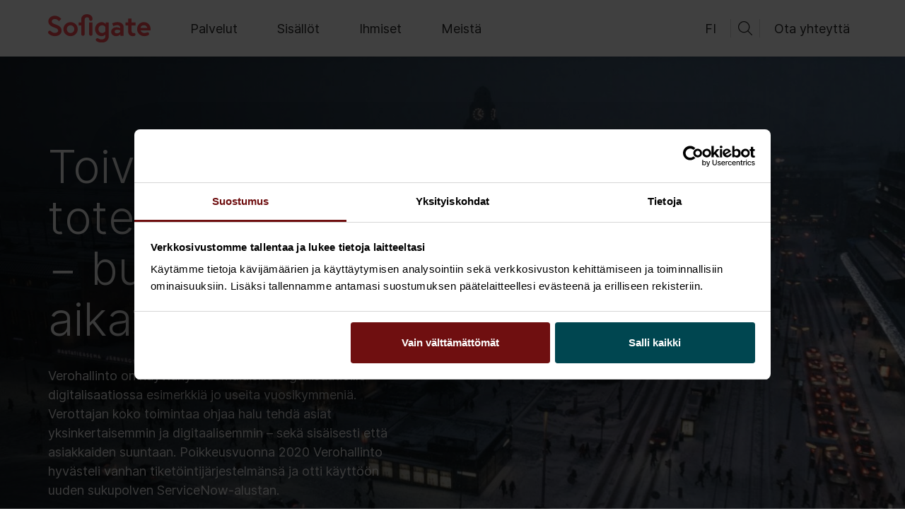

--- FILE ---
content_type: text/html; charset=UTF-8
request_url: https://www.sofigate.com/fi/asiakastarinat/verohallinto/
body_size: 16532
content:
<!doctype html>
<html lang=fi>
<head>
    <meta charset="utf-8">
    <meta name="viewport" content="width=device-width, initial-scale=1.0">
        <script type="text/javascript" data-cookieconsent="ignore">
	window.dataLayer = window.dataLayer || [];

	function gtag() {
		dataLayer.push(arguments);
	}

	gtag("consent", "default", {
		ad_personalization: "denied",
		ad_storage: "denied",
		ad_user_data: "denied",
		analytics_storage: "denied",
		functionality_storage: "denied",
		personalization_storage: "denied",
		security_storage: "granted",
		wait_for_update: 500,
	});
	gtag("set", "ads_data_redaction", true);
	</script>
<script type="text/javascript" data-cookieconsent="ignore">
		(function (w, d, s, l, i) {
		w[l] = w[l] || [];
		w[l].push({'gtm.start': new Date().getTime(), event: 'gtm.js'});
		var f = d.getElementsByTagName(s)[0], j = d.createElement(s), dl = l !== 'dataLayer' ? '&l=' + l : '';
		j.async = true;
		j.src = 'https://www.googletagmanager.com/gtm.js?id=' + i + dl;
		f.parentNode.insertBefore(j, f);
	})(
		window,
		document,
		'script',
		'dataLayer',
		'GTM-52MXJFH'
	);
</script>
<script type="text/javascript"
		id="Cookiebot"
		src="https://consent.cookiebot.com/uc.js"
		data-implementation="wp"
		data-cbid="6015fe3c-c964-435f-bd81-32d4c4cb63c4"
					data-layer-name="dataLayer"
				data-culture="FI"
				data-blockingmode="auto"
	></script>
<meta name='robots' content='index, follow, max-image-preview:large, max-snippet:-1, max-video-preview:-1' />
	<style>img:is([sizes="auto" i], [sizes^="auto," i]) { contain-intrinsic-size: 3000px 1500px }</style>
	<link rel="alternate" href="https://www.sofigate.com/case-study/finnish-tax-administration/" hreflang="en" />
<link rel="alternate" href="https://www.sofigate.com/fi/asiakastarinat/verohallinto/" hreflang="fi" />
<script>   window.dataLayer = window.dataLayer || [];   window.dataLayer.push( {"sg_page":{"language":"fi","contentGroup":"Other","path":"/fi/asiakastarinat/verohallinto/","url":"https://www.sofigate.com/fi/asiakastarinat/verohallinto/","title":"Verohallinto","publishDate":"2022-12-08","publishDateTime":"2022-12-08T13:30:42+00:00"},"sg_user":{"id":false,"type":"public"}} );</script>
	<!-- This site is optimized with the Yoast SEO plugin v26.8 - https://yoast.com/product/yoast-seo-wordpress/ -->
	<title>Verohallinto - Sofigate</title>
	<meta name="description" content="Poikkeusvuonna 2020 täysin pilvipohjainen, ServiceNow-palvelualustaan perustuva Toive korvasi Verohallinnon vanhan Piste-tiketöintijärjestelmän." />
	<meta property="og:locale" content="fi_FI" />
	<meta property="og:locale:alternate" content="en_US" />
	<meta property="og:type" content="article" />
	<meta property="og:title" content="Verohallinto - Sofigate" />
	<meta property="og:description" content="Poikkeusvuonna 2020 täysin pilvipohjainen, ServiceNow-palvelualustaan perustuva Toive korvasi Verohallinnon vanhan Piste-tiketöintijärjestelmän." />
	<meta property="og:url" content="https://www.sofigate.com/fi/asiakastarinat/verohallinto/" />
	<meta property="og:site_name" content="Sofigate" />
	<meta property="article:modified_time" content="2023-12-21T08:46:55+00:00" />
	<meta property="og:image" content="https://www.sofigate.com/wp-content/uploads/2022/12/alexandr-bormotin-Helsinki.jpeg" />
	<meta property="og:image:width" content="2560" />
	<meta property="og:image:height" content="1707" />
	<meta property="og:image:type" content="image/jpeg" />
	<meta name="twitter:card" content="summary_large_image" />
	<meta name="twitter:label1" content="Est. reading time" />
	<meta name="twitter:data1" content="2 minuuttia" />
	<script type="application/ld+json" class="yoast-schema-graph">{"@context":"https://schema.org","@graph":[{"@type":"WebPage","@id":"https://www.sofigate.com/fi/asiakastarinat/verohallinto/","url":"https://www.sofigate.com/fi/asiakastarinat/verohallinto/","name":"Verohallinto - Sofigate","isPartOf":{"@id":"https://www.sofigate.com/fi/#website"},"primaryImageOfPage":{"@id":"https://www.sofigate.com/fi/asiakastarinat/verohallinto/#primaryimage"},"image":{"@id":"https://www.sofigate.com/fi/asiakastarinat/verohallinto/#primaryimage"},"thumbnailUrl":"https://www.sofigate.com/wp-content/uploads/2022/12/alexandr-bormotin-Helsinki.jpeg","datePublished":"2022-12-08T11:30:42+00:00","dateModified":"2023-12-21T08:46:55+00:00","description":"Poikkeusvuonna 2020 täysin pilvipohjainen, ServiceNow-palvelualustaan perustuva Toive korvasi Verohallinnon vanhan Piste-tiketöintijärjestelmän.","breadcrumb":{"@id":"https://www.sofigate.com/fi/asiakastarinat/verohallinto/#breadcrumb"},"inLanguage":"fi","potentialAction":[{"@type":"ReadAction","target":["https://www.sofigate.com/fi/asiakastarinat/verohallinto/"]}]},{"@type":"ImageObject","inLanguage":"fi","@id":"https://www.sofigate.com/fi/asiakastarinat/verohallinto/#primaryimage","url":"https://www.sofigate.com/wp-content/uploads/2022/12/alexandr-bormotin-Helsinki.jpeg","contentUrl":"https://www.sofigate.com/wp-content/uploads/2022/12/alexandr-bormotin-Helsinki.jpeg","width":2560,"height":1707},{"@type":"BreadcrumbList","@id":"https://www.sofigate.com/fi/asiakastarinat/verohallinto/#breadcrumb","itemListElement":[{"@type":"ListItem","position":1,"name":"Koti","item":"https://www.sofigate.com/fi/"},{"@type":"ListItem","position":2,"name":"Verohallinto"}]},{"@type":"WebSite","@id":"https://www.sofigate.com/fi/#website","url":"https://www.sofigate.com/fi/","name":"Sofigate","description":"","potentialAction":[{"@type":"SearchAction","target":{"@type":"EntryPoint","urlTemplate":"https://www.sofigate.com/fi/?s={search_term_string}"},"query-input":{"@type":"PropertyValueSpecification","valueRequired":true,"valueName":"search_term_string"}}],"inLanguage":"fi"}]}</script>
	<!-- / Yoast SEO plugin. -->


<link rel='dns-prefetch' href='//fonts.googleapis.com' />
<style id='evermade-accordion-style-inline-css' type='text/css'>


</style>
<style id='evermade-accordion-item-style-inline-css' type='text/css'>
.em-block-accordion{margin-bottom:96px}.em-block-accordion-item{border-bottom:1px solid #eee;position:relative}.em-block-accordion-item__head{cursor:pointer;display:flex;flex-flow:row nowrap;gap:80px;padding:40px 46px}@media screen and (max-width:810px){.em-block-accordion-item__head{gap:40px;padding-left:26px;padding-right:26px;padding-top:30px}}@media screen and (max-width:610px){.em-block-accordion-item__head{flex-flow:column nowrap;gap:20px;padding-left:16px;padding-right:16px}}.em-block-accordion-item__cross{border:1px solid #000;border-radius:50%;flex-shrink:0;height:72px;position:relative;width:72px}@media screen and (max-width:610px){.em-block-accordion-item__cross{height:50px;width:50px}}.em-block-accordion-item__cross:before{background:#000;content:"";height:1px;left:50%;position:absolute;top:50%;transform:translate(-50%,-50%);width:40px}@media screen and (max-width:610px){.em-block-accordion-item__cross:before{width:25px}}.em-block-accordion-item__cross:after{background:#000;content:"";height:40px;left:50%;position:absolute;top:50%;transform:translate(-50%,-50%);transition:height .15s ease-out;width:1px}@media screen and (max-width:610px){.em-block-accordion-item__cross:after{height:25px}}.em-block-accordion-item__titles{align-items:start;display:flex;flex-flow:column nowrap;justify-content:center}.em-block-accordion-item__title{background:transparent;border:none;cursor:pointer;font-family:var(--font-family-inter);font-size:var(--font-size-h4);font-weight:300;line-height:var(--line-height-h4);padding-bottom:32px;padding-left:0;padding-right:64px;position:relative;text-align:left;width:100%}@media screen and (max-width:610px){.em-block-accordion-item__title{padding-bottom:20px}}.em-block-accordion-item__title:focus-visible{outline:4px solid}.em-block-accordion-item__sub-title{background:transparent;border:none;cursor:pointer;padding-left:0;padding-right:64px;position:relative;text-align:left;width:100%}.em-block-accordion-item__content{height:0;overflow:hidden;padding:0 16px;transition:padding .25s ease-out;visibility:hidden}@media screen and (min-width:1200px){.em-block-accordion-item__content{padding-left:198px;padding-right:48px}}@media(prefers-reduced-motion){.em-block-accordion-item__content{transition:none!important}}@media print{.em-block-accordion-item__content{height:auto;padding-bottom:40px;padding-top:8px;visibility:visible}}.em-block-accordion-item.has-child-selected,.em-block-accordion-item.is-open,.em-block-accordion-item.is-selected{background-color:var(--color-sand-700)}.em-block-accordion-item.has-child-selected .em-block-accordion-item__cross:after,.em-block-accordion-item.is-open .em-block-accordion-item__cross:after,.em-block-accordion-item.is-selected .em-block-accordion-item__cross:after{height:1px}.em-block-accordion-item.has-child-selected .em-block-accordion-item__content,.em-block-accordion-item.is-open .em-block-accordion-item__content,.em-block-accordion-item.is-selected .em-block-accordion-item__content{height:auto;padding-bottom:40px;padding-top:8px;visibility:visible}

</style>
<link rel='stylesheet' id='evermade-ajankohtaista-feed-style-css' href='https://www.sofigate.com/wp-content/plugins/block-ajankohtaista-feed/build/style-index.css?ver=1.1.0' type='text/css' media='all' />
<style id='evermade-case-study-card-style-inline-css' type='text/css'>
.editor-styles-wrapper .em-block-case-study-card,.em-block-case-study-card{background-color:#fff;border:1px solid #eee;position:relative;width:100%}.editor-styles-wrapper .em-block-case-study-card,.editor-styles-wrapper .em-block-case-study-card__link,.em-block-case-study-card,.em-block-case-study-card__link{display:flex;flex-flow:column nowrap;min-height:100%}.editor-styles-wrapper .em-block-case-study-card__image,.em-block-case-study-card__image{overflow:hidden;padding-top:56.25%;position:relative;width:100%}.editor-styles-wrapper .em-block-case-study-card__image img,.em-block-case-study-card__image img{height:100%;left:0;-o-object-fit:cover;object-fit:cover;position:absolute;top:0;width:100%}.editor-styles-wrapper .em-block-case-study-card__title,.em-block-case-study-card__title{font-family:var(--font-family-inter);font-size:var(--font-size-h4);font-weight:300;line-height:var(--line-height-h4);margin-bottom:1.25rem}.editor-styles-wrapper .em-block-case-study-card__content,.em-block-case-study-card__content{color:#000;display:flex;flex-flow:column nowrap;flex-grow:1;justify-content:space-between;padding:2rem 2rem 1rem}.editor-styles-wrapper .em-block-case-study-card__excerpt,.em-block-case-study-card__excerpt{font-family:var(--font-family-inter);font-size:18px;font-style:normal;font-weight:300;line-height:35px}.editor-styles-wrapper .em-block-case-study-card__date,.em-block-case-study-card__date{color:#000;font-size:75%;margin-bottom:.5rem}.editor-styles-wrapper .em-block-case-study-card__footer,.em-block-case-study-card__footer{margin-top:auto}.editor-styles-wrapper .em-block-case-study-card__cta,.em-block-case-study-card__cta{display:block;margin-bottom:1rem;margin-top:2rem}.editor-styles-wrapper .em-block-case-study-card__terms,.em-block-case-study-card__terms{align-items:flex-end;display:flex;flex-flow:row wrap;list-style-type:none;margin-left:0;min-height:3rem;padding-left:0;position:relative}.editor-styles-wrapper .em-block-case-study-card__term,.em-block-case-study-card__term{display:inline-block;font-size:75%}.editor-styles-wrapper .em-block-case-study-card__term a,.em-block-case-study-card__term a{color:inherit}.editor-styles-wrapper .em-block-case-study-card__term:after,.em-block-case-study-card__term:after{content:"|";display:inline-block;margin-left:.5rem;margin-right:.5rem}.editor-styles-wrapper .em-block-case-study-card__term:last-child:after,.em-block-case-study-card__term:last-child:after{display:none}

</style>
<link rel='stylesheet' id='evermade-case-studies-feed-style-css' href='https://www.sofigate.com/wp-content/plugins/block-case-study-feed/build/style-index.css?ver=1.1.0' type='text/css' media='all' />
<link rel='stylesheet' id='evermade-content-feed-style-css' href='https://www.sofigate.com/wp-content/plugins/block-content-feed/build/style-index.css?ver=1.1.0' type='text/css' media='all' />
<style id='evermade-course-feed-style-inline-css' type='text/css'>
.error-message{background-color:rgba(216,0,12,.1);border:1px dashed #d8000c;border-radius:10px;padding:4rem;text-align:center}.error-message,.error-message h1,.error-message h2,.error-message h3,.error-message h4,.error-message p{color:#d8000c}.layout-select{display:flex;flex-wrap:wrap;gap:1rem;justify-content:center}.layout-select .button{align-items:center;display:flex;font-size:1.4rem;line-height:1rem;opacity:.6;padding-left:1rem;padding-right:1rem}.layout-select .button span{align-items:center;display:inline-flex;padding-right:.5rem}.layout-select .is-active{opacity:1}.em-block-list-item{border-bottom:1px solid #efefef;margin-bottom:1rem;padding-bottom:2rem;padding-top:2rem}.search-input{position:relative}.search-input__input{align-items:center;border:1px solid #c1c1c1;border-radius:2px;display:flex;flex-wrap:wrap;min-height:45px;padding-left:1rem;padding-right:5rem;width:100%}.search-input__input::-moz-placeholder{color:#b3b3b3}.search-input__input::placeholder{color:#b3b3b3}.search-input__wrapper{position:relative}.search-input__icon{background:transparent;border:none;cursor:pointer;padding:10px;position:absolute;right:0;top:50%;transform:translateY(-50%)}.em-block-course-feed{position:relative}.em-block-course-feed__filters{display:flex;flex-flow:column wrap;margin-bottom:6.375rem}.em-block-course-feed__filters .search-input{align-self:flex-end;max-width:15.625rem}.em-block-course-feed__filters .search-input input{background-color:#f9f5ed;border-color:#f9f5ed;border-radius:0;padding-left:2.5rem;padding-right:.9375rem}.em-block-course-feed__filters .search-input input+.search-input__icon{left:2px;right:auto}.em-block-course-feed__filters .search-input input::-moz-placeholder{color:#6f0f10}.em-block-course-feed__filters .search-input input::placeholder{color:#6f0f10}.em-block-course-feed__filters .search-input+div{border-top:1px solid #6f0f10;margin-top:1.5rem;padding-top:1.5rem}.em-block-course-feed__filters-desktop button{align-items:center;background:none;border:1px solid #6f0f10;color:#6f0f10;cursor:pointer;display:inline-flex;margin-bottom:1rem;margin-right:1rem;padding:.5rem 1.5rem;position:relative}.em-block-course-feed__filters-desktop button.active{background:#6f0f10;color:#fff}.em-block-course-feed__results{min-height:50vh}.em-block-course-feed__results--list .em-block-course-feed__posts{display:block}.em-block-course-feed__posts{display:grid;gap:3rem;grid-template-columns:1fr}@media(min-width:782px){.em-block-course-feed__posts{grid-template-columns:repeat(2,1fr)}}@media(min-width:960px){.em-block-course-feed__posts{grid-template-columns:repeat(3,1fr)}}.em-block-course-feed__more{align-items:center;display:flex;flex-flow:row nowrap;justify-content:center;margin-top:2rem}.em-block-course-feed__more button{background-color:#6f0f10;border-radius:0}.em-block-course-feed__more:empty{margin-top:0}.em-block-course-feed .post-card__category span:not(:last-child){border-right:1px solid #6f0f10;margin-right:4px}.tags__tag{-webkit-appearance:none;-moz-appearance:none;appearance:none;background:transparent;border:1px solid #c1c1c1;cursor:pointer;min-height:46px;padding:0 1rem}.tags .is-active,.tags__tag:hover{background:#fafafa}

</style>
<link rel='stylesheet' id='evermade-general-feed-style-css' href='https://www.sofigate.com/wp-content/plugins/block-general-feed/build/style-index.css?ver=1.1.1' type='text/css' media='all' />
<style id='evermade-insight-card-style-inline-css' type='text/css'>
.editor-styles-wrapper .em-block-insight-card,.em-block-insight-card{background-color:#fff;border:1px solid #eee;position:relative;width:100%}.editor-styles-wrapper .em-block-insight-card,.editor-styles-wrapper .em-block-insight-card__link,.em-block-insight-card,.em-block-insight-card__link{display:flex;flex-flow:column nowrap;min-height:100%}.editor-styles-wrapper .em-block-insight-card__image,.em-block-insight-card__image{overflow:hidden;padding-top:56.25%;position:relative;width:100%}.editor-styles-wrapper .em-block-insight-card__image img,.em-block-insight-card__image img{height:100%;left:0;-o-object-fit:cover;object-fit:cover;position:absolute;top:0;width:100%}.editor-styles-wrapper .em-block-insight-card__title,.em-block-insight-card__title{font-family:var(--font-family-inter);font-size:var(--font-size-h4);font-weight:300;line-height:var(--line-height-h4);margin-bottom:1.25rem}.editor-styles-wrapper .em-block-insight-card__content,.em-block-insight-card__content{color:#000;display:flex;flex-flow:column nowrap;flex-grow:1;justify-content:space-between;padding:2rem 2rem 1rem}.editor-styles-wrapper .em-block-insight-card__excerpt,.em-block-insight-card__excerpt{font-family:var(--font-family-inter);font-size:18px;font-style:normal;font-weight:300;line-height:35px}.editor-styles-wrapper .em-block-insight-card__date,.em-block-insight-card__date{color:#000;font-size:75%;margin-bottom:.5rem}.editor-styles-wrapper .em-block-insight-card__footer,.em-block-insight-card__footer{margin-top:auto}.editor-styles-wrapper .em-block-insight-card__cta,.em-block-insight-card__cta{display:block;margin-bottom:1rem;margin-top:2rem}.editor-styles-wrapper .em-block-insight-card__terms,.em-block-insight-card__terms{align-items:flex-end;display:flex;flex-flow:row wrap;list-style-type:none;margin-left:0;min-height:3rem;padding-left:0;position:relative}.editor-styles-wrapper .em-block-insight-card__term,.em-block-insight-card__term{display:inline-block;font-size:75%}.editor-styles-wrapper .em-block-insight-card__term a,.em-block-insight-card__term a{color:inherit}.editor-styles-wrapper .em-block-insight-card__term:after,.em-block-insight-card__term:after{content:"|";display:inline-block;margin-left:.5rem;margin-right:.5rem}.editor-styles-wrapper .em-block-insight-card__term:last-child:after,.em-block-insight-card__term:last-child:after{display:none}

</style>
<link rel='stylesheet' id='evermade-insight-feed-style-css' href='https://www.sofigate.com/wp-content/plugins/block-insight-feed/build/style-index.css?ver=1.1.0' type='text/css' media='all' />
<style id='block-block-lyyti-form-style-inline-css' type='text/css'>
.event__lyyti__form #submit-application-error{color:red;margin-top:1rem;width:100%}.event__lyyti__form :disabled{background-color:#ececec;cursor:not-allowed}

</style>
<link rel='stylesheet' id='evermade-news-feed-style-css' href='https://www.sofigate.com/wp-content/plugins/block-news-feed/build/style-index.css?ver=1.1.0' type='text/css' media='all' />
<style id='evermade-person-card-style-inline-css' type='text/css'>
.em-block-person-card{display:flex;flex-flow:column nowrap;max-width:26rem;min-height:100%;overflow:hidden;position:relative;width:100%}.em-block-person-card__image{aspect-ratio:1;overflow:hidden;position:relative}.em-block-person-card__image img{height:100%;-o-object-fit:cover;object-fit:cover;-o-object-position:center top;object-position:center top;width:100%}.em-block-person-card__title{margin-bottom:2rem}.em-block-person-card__job-title{margin-bottom:0}.em-block-person-card__details{font-style:normal}.em-block-person-card__details span{display:block}.em-block-person-card__details a{color:inherit}.em-block-person-card__email{overflow:hidden;text-overflow:ellipsis;white-space:nowrap}.em-block-person-card__content{color:#000;display:flex;flex-flow:column nowrap;flex-grow:1;justify-content:flex-start;padding:2rem 0}

</style>
<link rel='stylesheet' id='evermade-post-feed-style-css' href='https://www.sofigate.com/wp-content/plugins/block-post-feed/build/style-index.css?ver=1.1.0' type='text/css' media='all' />
<style id='evermade-accordion-structured-style-inline-css' type='text/css'>
.em-block-accordion-structured{display:flex;flex-flow:column nowrap;gap:.25rem}.em-block-accordion-structured-item:first-child{border-top-left-radius:8px;border-top-right-radius:8px;overflow:clip}.em-block-accordion-structured-item:last-child{border-bottom-left-radius:8px;border-bottom-right-radius:8px;overflow:clip}

</style>
<link rel='stylesheet' id='evermade-accordion-item-structured-style-css' href='https://www.sofigate.com/wp-content/plugins/block-seo-structured-accordion/build/blocks/accordion-item/style-index.css?ver=1.0.4' type='text/css' media='all' />
<style id='evermade-custom-card-style-inline-css' type='text/css'>
.em-block-custom-card{--custom-card-border-color: #c7c7c7;--custom-card-border-radius: 2px;--custom-card-font-size-title: 1.125rem;--custom-card-font-size-description: 1rem;--custom-card-color-title: var(--color-heading);--custom-card-color-description: var(--color-text);--custom-card-aspect-ratio-media: 12 / 9;position:relative;display:flex;flex-flow:row nowrap;flex-grow:1;width:100%;border-radius:var(--custom-card-border-radius);overflow:hidden}@media(max-width: 768px){.em-block-custom-card{flex-flow:column nowrap}}.em-block-custom-card:not(.has-background){overflow:visible}.em-block-custom-card:not(.has-background) .em-block-custom-card__media{margin-inline:-1px;margin-top:-1px;width:50%}.em-block-custom-card__content{display:flex;flex-flow:column nowrap;flex:1;gap:1.5rem;padding:5.5rem 1.5rem 3.5rem 2.5rem}.em-block-custom-card__content>*{margin:0}@media(max-width: 768px){.em-block-custom-card__content{padding:2rem 1.5rem 2.5rem 1.5rem}}.em-block-custom-card__title{color:var(--custom-card-color-title);word-wrap:break-word;word-break:break-word;-webkit-hyphens:auto;hyphens:auto}.em-block-custom-card__description{color:var(--custom-card-color-description);font-size:var(--custom-card-font-size-description);flex-grow:1}.em-block-custom-card__description a{position:relative;z-index:100}.em-block-custom-card__media{position:relative;overflow:hidden;aspect-ratio:var(--custom-card-aspect-ratio-media);flex:1;min-width:50%}@media(max-width: 768px){.em-block-custom-card__media{flex-grow:0;min-width:100%}}.em-block-custom-card__media img{width:100%;height:100%;object-fit:cover}.em-block-custom-card__icon{position:relative;width:1.5rem;height:1.5rem;background-repeat:no-repeat;background-position:bottom;transition:all .25s cubic-bezier(0.19, 1, 0.22, 1)}.em-block-custom-card__icon--url{background-image:url("data:image/svg+xml,<svg xmlns=\"http://www.w3.org/2000/svg\" fill=\"none\" viewBox=\"0 0 24 24\"><path fill=\"%23000\" fill-rule=\"evenodd\" d=\"M3.86 10.8h15v2h-15v-2Z\" clip-rule=\"evenodd\"/><path fill=\"%23000\" fill-rule=\"evenodd\" d=\"m11.86 3.38 8.42 8.41-8.42 8.42-1.41-1.42 7-7-7-7 1.41-1.4Z\" clip-rule=\"evenodd\"/></svg>")}.em-block-custom-card__icon--download{rotate:90deg}.em-block-custom-card__icon--external{rotate:-45deg}.has-dark-background-color .em-block-custom-card__icon--url{background-image:url("data:image/svg+xml,<svg xmlns=\"http://www.w3.org/2000/svg\" fill=\"none\" viewBox=\"0 0 24 24\"><path fill=\"%23FFF\" fill-rule=\"evenodd\" d=\"M3.86 10.8h15v2h-15v-2Z\" clip-rule=\"evenodd\"/><path fill=\"%23FFF\" fill-rule=\"evenodd\" d=\"m11.86 3.38 8.42 8.41-8.42 8.42-1.41-1.42 7-7-7-7 1.41-1.4Z\" clip-rule=\"evenodd\"/></svg>")}

</style>
<style id='evermade-floating-menu-style-inline-css' type='text/css'>
.wp-block-evermade-floating-menu{background-color:#f9f5ed;position:sticky;top:0;z-index:99;transition:all .5s cubic-bezier(0.19, 1, 0.22, 1);will-change:top;margin-left:calc(var(--gutter)*-1) !important;margin-right:calc(var(--gutter)*-1) !important;max-width:none !important;padding-left:var(--gutter) !important;padding-right:var(--gutter) !important}.wp-block-evermade-floating-menu>div{margin-left:auto;margin-right:auto;max-width:var(--align-default)}.wp-block-evermade-floating-menu>.block-list-appender{display:none}

</style>
<link rel='stylesheet' id='evermade-latest-stories-slider-style-2-css' href='https://www.sofigate.com/wp-content/plugins/block-starter-blocks/build/blocks/latest-stories-slider/style-index.css?ver=0.7.0' type='text/css' media='all' />
<link rel='stylesheet' id='evermade-slider-style-2-css' href='https://www.sofigate.com/wp-content/plugins/block-starter-blocks/build/blocks/slider/style-index.css?ver=0.7.0' type='text/css' media='all' />
<link rel='stylesheet' id='evermade-open-positions-feed-style-css' href='https://www.sofigate.com/wp-content/plugins/block-team-tailor-feed/build/style-index.css?ver=1.1.0' type='text/css' media='all' />
<link rel='stylesheet' id='pardot-css' href='https://www.sofigate.com/wp-content/plugins/pardot/build/style-index.css?ver=1769012489' type='text/css' media='all' />
<style id='filebird-block-filebird-gallery-style-inline-css' type='text/css'>
ul.filebird-block-filebird-gallery{margin:auto!important;padding:0!important;width:100%}ul.filebird-block-filebird-gallery.layout-grid{display:grid;grid-gap:20px;align-items:stretch;grid-template-columns:repeat(var(--columns),1fr);justify-items:stretch}ul.filebird-block-filebird-gallery.layout-grid li img{border:1px solid #ccc;box-shadow:2px 2px 6px 0 rgba(0,0,0,.3);height:100%;max-width:100%;-o-object-fit:cover;object-fit:cover;width:100%}ul.filebird-block-filebird-gallery.layout-masonry{-moz-column-count:var(--columns);-moz-column-gap:var(--space);column-gap:var(--space);-moz-column-width:var(--min-width);columns:var(--min-width) var(--columns);display:block;overflow:auto}ul.filebird-block-filebird-gallery.layout-masonry li{margin-bottom:var(--space)}ul.filebird-block-filebird-gallery li{list-style:none}ul.filebird-block-filebird-gallery li figure{height:100%;margin:0;padding:0;position:relative;width:100%}ul.filebird-block-filebird-gallery li figure figcaption{background:linear-gradient(0deg,rgba(0,0,0,.7),rgba(0,0,0,.3) 70%,transparent);bottom:0;box-sizing:border-box;color:#fff;font-size:.8em;margin:0;max-height:100%;overflow:auto;padding:3em .77em .7em;position:absolute;text-align:center;width:100%;z-index:2}ul.filebird-block-filebird-gallery li figure figcaption a{color:inherit}.fb-block-hover-animation-zoomIn figure{overflow:hidden}.fb-block-hover-animation-zoomIn figure img{transform:scale(1);transition:.3s ease-in-out}.fb-block-hover-animation-zoomIn figure:hover img{transform:scale(1.3)}.fb-block-hover-animation-shine figure{overflow:hidden;position:relative}.fb-block-hover-animation-shine figure:before{background:linear-gradient(90deg,hsla(0,0%,100%,0) 0,hsla(0,0%,100%,.3));content:"";display:block;height:100%;left:-75%;position:absolute;top:0;transform:skewX(-25deg);width:50%;z-index:2}.fb-block-hover-animation-shine figure:hover:before{animation:shine .75s}@keyframes shine{to{left:125%}}.fb-block-hover-animation-opacity figure{overflow:hidden}.fb-block-hover-animation-opacity figure img{opacity:1;transition:.3s ease-in-out}.fb-block-hover-animation-opacity figure:hover img{opacity:.5}.fb-block-hover-animation-grayscale figure img{filter:grayscale(100%);transition:.3s ease-in-out}.fb-block-hover-animation-grayscale figure:hover img{filter:grayscale(0)}

</style>
<style id='global-styles-inline-css' type='text/css'>
:root{--wp--preset--aspect-ratio--square: 1;--wp--preset--aspect-ratio--4-3: 4/3;--wp--preset--aspect-ratio--3-4: 3/4;--wp--preset--aspect-ratio--3-2: 3/2;--wp--preset--aspect-ratio--2-3: 2/3;--wp--preset--aspect-ratio--16-9: 16/9;--wp--preset--aspect-ratio--9-16: 9/16;--wp--preset--color--black: #000000;--wp--preset--color--cyan-bluish-gray: #abb8c3;--wp--preset--color--white: #ffffff;--wp--preset--color--pale-pink: #f78da7;--wp--preset--color--vivid-red: #cf2e2e;--wp--preset--color--luminous-vivid-orange: #ff6900;--wp--preset--color--luminous-vivid-amber: #fcb900;--wp--preset--color--light-green-cyan: #7bdcb5;--wp--preset--color--vivid-green-cyan: #00d084;--wp--preset--color--pale-cyan-blue: #8ed1fc;--wp--preset--color--vivid-cyan-blue: #0693e3;--wp--preset--color--vivid-purple: #9b51e0;--wp--preset--color--dark: #272727;--wp--preset--color--light: #fff;--wp--preset--color--coral-red: #FA4B55;--wp--preset--color--burgundy: #6F0F10;--wp--preset--color--petrol: #004650;--wp--preset--color--petrol-700: #99B5B9;--wp--preset--color--sky: #76AEC8;--wp--preset--color--sky-700: #C8DFE9;--wp--preset--color--sand: #F0E6D2;--wp--preset--color--sand-900: #F3EBDB;--wp--preset--color--sand-800: #F6F0E4;--wp--preset--color--sand-700: #F9F5ED;--wp--preset--gradient--vivid-cyan-blue-to-vivid-purple: linear-gradient(135deg,rgba(6,147,227,1) 0%,rgb(155,81,224) 100%);--wp--preset--gradient--light-green-cyan-to-vivid-green-cyan: linear-gradient(135deg,rgb(122,220,180) 0%,rgb(0,208,130) 100%);--wp--preset--gradient--luminous-vivid-amber-to-luminous-vivid-orange: linear-gradient(135deg,rgba(252,185,0,1) 0%,rgba(255,105,0,1) 100%);--wp--preset--gradient--luminous-vivid-orange-to-vivid-red: linear-gradient(135deg,rgba(255,105,0,1) 0%,rgb(207,46,46) 100%);--wp--preset--gradient--very-light-gray-to-cyan-bluish-gray: linear-gradient(135deg,rgb(238,238,238) 0%,rgb(169,184,195) 100%);--wp--preset--gradient--cool-to-warm-spectrum: linear-gradient(135deg,rgb(74,234,220) 0%,rgb(151,120,209) 20%,rgb(207,42,186) 40%,rgb(238,44,130) 60%,rgb(251,105,98) 80%,rgb(254,248,76) 100%);--wp--preset--gradient--blush-light-purple: linear-gradient(135deg,rgb(255,206,236) 0%,rgb(152,150,240) 100%);--wp--preset--gradient--blush-bordeaux: linear-gradient(135deg,rgb(254,205,165) 0%,rgb(254,45,45) 50%,rgb(107,0,62) 100%);--wp--preset--gradient--luminous-dusk: linear-gradient(135deg,rgb(255,203,112) 0%,rgb(199,81,192) 50%,rgb(65,88,208) 100%);--wp--preset--gradient--pale-ocean: linear-gradient(135deg,rgb(255,245,203) 0%,rgb(182,227,212) 50%,rgb(51,167,181) 100%);--wp--preset--gradient--electric-grass: linear-gradient(135deg,rgb(202,248,128) 0%,rgb(113,206,126) 100%);--wp--preset--gradient--midnight: linear-gradient(135deg,rgb(2,3,129) 0%,rgb(40,116,252) 100%);--wp--preset--gradient--dark-to-transparent: linear-gradient(90deg, rgba(0,0,0,.9) 0%, rgba(0,0,0,0) 100%);--wp--preset--gradient--light-to-transparent: linear-gradient(90deg, rgba(0,0,0,.9) 0%, rgba(0,0,0,0) 100%);--wp--preset--font-size--small: 13px;--wp--preset--font-size--medium: 20px;--wp--preset--font-size--large: 36px;--wp--preset--font-size--x-large: 42px;--wp--preset--font-size--sm: 14px;--wp--preset--font-size--nm: 16px;--wp--preset--font-size--md: 18px;--wp--preset--font-size--lg: 22px;--wp--preset--font-size--h-1: 64px;--wp--preset--font-size--h-2: 42px;--wp--preset--font-size--h-3: 36px;--wp--preset--font-size--h-4: 24px;--wp--preset--spacing--20: 0.44rem;--wp--preset--spacing--30: 0.67rem;--wp--preset--spacing--40: 1rem;--wp--preset--spacing--50: 1.5rem;--wp--preset--spacing--60: 2.25rem;--wp--preset--spacing--70: 3.38rem;--wp--preset--spacing--80: 5.06rem;--wp--preset--shadow--natural: 6px 6px 9px rgba(0, 0, 0, 0.2);--wp--preset--shadow--deep: 12px 12px 50px rgba(0, 0, 0, 0.4);--wp--preset--shadow--sharp: 6px 6px 0px rgba(0, 0, 0, 0.2);--wp--preset--shadow--outlined: 6px 6px 0px -3px rgba(255, 255, 255, 1), 6px 6px rgba(0, 0, 0, 1);--wp--preset--shadow--crisp: 6px 6px 0px rgba(0, 0, 0, 1);}.has-black-color{color: var(--wp--preset--color--black) !important;}.has-cyan-bluish-gray-color{color: var(--wp--preset--color--cyan-bluish-gray) !important;}.has-white-color{color: var(--wp--preset--color--white) !important;}.has-pale-pink-color{color: var(--wp--preset--color--pale-pink) !important;}.has-vivid-red-color{color: var(--wp--preset--color--vivid-red) !important;}.has-luminous-vivid-orange-color{color: var(--wp--preset--color--luminous-vivid-orange) !important;}.has-luminous-vivid-amber-color{color: var(--wp--preset--color--luminous-vivid-amber) !important;}.has-light-green-cyan-color{color: var(--wp--preset--color--light-green-cyan) !important;}.has-vivid-green-cyan-color{color: var(--wp--preset--color--vivid-green-cyan) !important;}.has-pale-cyan-blue-color{color: var(--wp--preset--color--pale-cyan-blue) !important;}.has-vivid-cyan-blue-color{color: var(--wp--preset--color--vivid-cyan-blue) !important;}.has-vivid-purple-color{color: var(--wp--preset--color--vivid-purple) !important;}.has-black-background-color{background-color: var(--wp--preset--color--black) !important;}.has-cyan-bluish-gray-background-color{background-color: var(--wp--preset--color--cyan-bluish-gray) !important;}.has-white-background-color{background-color: var(--wp--preset--color--white) !important;}.has-pale-pink-background-color{background-color: var(--wp--preset--color--pale-pink) !important;}.has-vivid-red-background-color{background-color: var(--wp--preset--color--vivid-red) !important;}.has-luminous-vivid-orange-background-color{background-color: var(--wp--preset--color--luminous-vivid-orange) !important;}.has-luminous-vivid-amber-background-color{background-color: var(--wp--preset--color--luminous-vivid-amber) !important;}.has-light-green-cyan-background-color{background-color: var(--wp--preset--color--light-green-cyan) !important;}.has-vivid-green-cyan-background-color{background-color: var(--wp--preset--color--vivid-green-cyan) !important;}.has-pale-cyan-blue-background-color{background-color: var(--wp--preset--color--pale-cyan-blue) !important;}.has-vivid-cyan-blue-background-color{background-color: var(--wp--preset--color--vivid-cyan-blue) !important;}.has-vivid-purple-background-color{background-color: var(--wp--preset--color--vivid-purple) !important;}.has-black-border-color{border-color: var(--wp--preset--color--black) !important;}.has-cyan-bluish-gray-border-color{border-color: var(--wp--preset--color--cyan-bluish-gray) !important;}.has-white-border-color{border-color: var(--wp--preset--color--white) !important;}.has-pale-pink-border-color{border-color: var(--wp--preset--color--pale-pink) !important;}.has-vivid-red-border-color{border-color: var(--wp--preset--color--vivid-red) !important;}.has-luminous-vivid-orange-border-color{border-color: var(--wp--preset--color--luminous-vivid-orange) !important;}.has-luminous-vivid-amber-border-color{border-color: var(--wp--preset--color--luminous-vivid-amber) !important;}.has-light-green-cyan-border-color{border-color: var(--wp--preset--color--light-green-cyan) !important;}.has-vivid-green-cyan-border-color{border-color: var(--wp--preset--color--vivid-green-cyan) !important;}.has-pale-cyan-blue-border-color{border-color: var(--wp--preset--color--pale-cyan-blue) !important;}.has-vivid-cyan-blue-border-color{border-color: var(--wp--preset--color--vivid-cyan-blue) !important;}.has-vivid-purple-border-color{border-color: var(--wp--preset--color--vivid-purple) !important;}.has-vivid-cyan-blue-to-vivid-purple-gradient-background{background: var(--wp--preset--gradient--vivid-cyan-blue-to-vivid-purple) !important;}.has-light-green-cyan-to-vivid-green-cyan-gradient-background{background: var(--wp--preset--gradient--light-green-cyan-to-vivid-green-cyan) !important;}.has-luminous-vivid-amber-to-luminous-vivid-orange-gradient-background{background: var(--wp--preset--gradient--luminous-vivid-amber-to-luminous-vivid-orange) !important;}.has-luminous-vivid-orange-to-vivid-red-gradient-background{background: var(--wp--preset--gradient--luminous-vivid-orange-to-vivid-red) !important;}.has-very-light-gray-to-cyan-bluish-gray-gradient-background{background: var(--wp--preset--gradient--very-light-gray-to-cyan-bluish-gray) !important;}.has-cool-to-warm-spectrum-gradient-background{background: var(--wp--preset--gradient--cool-to-warm-spectrum) !important;}.has-blush-light-purple-gradient-background{background: var(--wp--preset--gradient--blush-light-purple) !important;}.has-blush-bordeaux-gradient-background{background: var(--wp--preset--gradient--blush-bordeaux) !important;}.has-luminous-dusk-gradient-background{background: var(--wp--preset--gradient--luminous-dusk) !important;}.has-pale-ocean-gradient-background{background: var(--wp--preset--gradient--pale-ocean) !important;}.has-electric-grass-gradient-background{background: var(--wp--preset--gradient--electric-grass) !important;}.has-midnight-gradient-background{background: var(--wp--preset--gradient--midnight) !important;}.has-small-font-size{font-size: var(--wp--preset--font-size--small) !important;}.has-medium-font-size{font-size: var(--wp--preset--font-size--medium) !important;}.has-large-font-size{font-size: var(--wp--preset--font-size--large) !important;}.has-x-large-font-size{font-size: var(--wp--preset--font-size--x-large) !important;}
:root :where(.wp-block-pullquote){font-size: 1.5em;line-height: 1.6;}
</style>
<link rel='stylesheet' id='keen-slider-css' href='https://www.sofigate.com/wp-content/plugins/block-starter-blocks/build/keen-slider.min.css?ver=1769012490' type='text/css' media='all' />
<link rel='stylesheet' id='google-fonts-caveat-css' href='https://fonts.googleapis.com/css2?family=Caveat:wght@400..700&#038;display=swap' type='text/css' media='all' />
<link rel='stylesheet' id='em-frontend-css' href='https://www.sofigate.com/wp-content/themes/everberg/dist/frontend.25716fce4f86458d0333.css?ver=6.8.3' type='text/css' media='all' />
<script type="text/javascript" src="https://www.sofigate.com/wp-includes/js/dist/vendor/wp-polyfill.min.js?ver=3.15.0" id="wp-polyfill-js" data-cookieconsent="ignore"></script>
<script type="text/javascript" id="jquery-core-js-extra" data-cookieconsent="ignore">
/* <![CDATA[ */
var sofigateVars = {"ajaxUrl":"https:\/\/www.sofigate.com\/wp-admin\/admin-ajax.php","language":"fi","turnstile":"0x4AAAAAAADCmBgVNWogO-sy","text":{"back":"Takaisin","readMore":"Lue lis\u00e4\u00e4","applicationSubmitted":"Application submitted","accepted":"Accepted","rejected":"Rejected","partiallyAccepted":"Partially accepted","noConsentId":"No Consent ID","noConsentData":"Consent data not available","cookieName":"Name","cookieProvider":"Provider","cookiePurpose":"Purpose","cookieDuration":"Duration","cookieType":"Type","submitting":"Submitting..."}};
/* ]]> */
</script>
<script type="text/javascript" src="https://www.sofigate.com/wp-includes/js/jquery/jquery.min.js?ver=3.7.1" id="jquery-core-js" data-cookieconsent="ignore"></script>
<script type="text/javascript" src="https://www.sofigate.com/wp-includes/js/jquery/jquery-migrate.min.js?ver=3.4.1" id="jquery-migrate-js" data-cookieconsent="ignore"></script>
<script type="text/javascript" id="em-frontend-js-extra" data-cookieconsent="ignore">
/* <![CDATA[ */
var emSearchConfig = {"ajax_url":"https:\/\/www.sofigate.com\/wp-admin\/admin-ajax.php","action":"em_search","language":"fi","minLength":"3","text":{"noResults":"Sorry, we couldn't find any results.","readMore":"Lue lis\u00e4\u00e4"}};
/* ]]> */
</script>
<script type="text/javascript" src="https://www.sofigate.com/wp-content/themes/everberg/dist/frontend.ac20dfb4eae8b9d48df4.js?ver=6.8.3" id="em-frontend-js" data-cookieconsent="ignore"></script>

        <link rel='preconnect' href='https://fonts.googleapis.com'>
        <link rel='preconnect' href='https://fonts.gstatic.com' crossorigin>
        
        <link rel='apple-touch-icon' sizes='180x180' href='https://www.sofigate.com/wp-content/themes/everberg/assets/favicon/apple-touch-icon.png'>
        <link rel='icon' type='image/png' sizes='32x32' href='https://www.sofigate.com/wp-content/themes/everberg/assets/favicon/favicon-32x32.png'>
        <link rel='icon' type='image/png' sizes='16x16' href='https://www.sofigate.com/wp-content/themes/everberg/assets/favicon/favicon-16x16.png'>
        <link rel='manifest' href='https://www.sofigate.com/wp-content/themes/everberg/assets/favicon/site.webmanifest' crossorigin='use-credentials'>
        <link rel='mask-icon' href='https://www.sofigate.com/wp-content/themes/everberg/assets/favicon/safari-pinned-tab.svg' color='#5bbad5'>
        <meta name='msapplication-TileColor' content='#da532c'>
        <meta name='theme-color' content='#ffffff'>
        <noscript><style>.lazyload[data-src]{display:none !important;}</style></noscript><style>.lazyload{background-image:none !important;}.lazyload:before{background-image:none !important;}</style>		<style type="text/css" id="wp-custom-css">
			.wp-block-embed__wrapper:has(.cookieconsent-optout-preferences) {
	overflow: visible;
	background: rgba(0,0,0,0.5);
}		</style>
		
    <script src="https://scripts.teamtailor-cdn.com/widgets/production/apply.js"></script>

<!-- Salesforce -->
<script src="https://cdn.c360a.salesforce.com/beacon/c360a/b31d1a96-d3bf-4d4b-9a67-bf8b75a0de21/scripts/c360a.min.js"></script>
<!-- End Salesforce -->

<script>
  // Init on accept/load only; the SDK won’t exist before consent
  window.addEventListener("CookiebotOnAccept", function () {
    if (typeof SalesforceInteractions !== "undefined") {
      try {
        SalesforceInteractions.init();
        SalesforceInteractions.setLoggingLevel?.(4);
      } catch (e) { console.warn("SF init failed:", e); }
    }
  });
</script>

</head>

<body class="wp-singular sg_case_study-template-default single single-sg_case_study postid-3653 wp-embed-responsive wp-theme-everberg">

<a href="#site-content" class="screen-reader-text">Hyppää sisältöön</a>

    <header class="site-header js-header">
        <div class="site-header__bar">
            <div class="site-header__container">

                <div class="navigation-bar">
                    <div class="navigation-bar__logo">
                        
<a href="https://www.sofigate.com/fi" class="logo logo--header" title="Sofigate">
    <img width="400" height="768" src="https://www.sofigate.com/wp-content/uploads/2023/01/sofigate_logotype_coral_red.svg" class="attachment-medium size-medium" alt="" decoding="async" fetchpriority="high" /></a>                    </div>
                    <nav class="navigation-bar__menu" aria-labelledby="header-menu-label">
                        <h2 id="header-menu-label" class="screen-reader-text">Päävalikko</h2>
                        <div class="header-menu-desktop"><ul id="menu-header-navigation-fi" class="header-menu-desktop__list"><li id="menu-item-186688" class="menu-item menu-item-type-custom menu-item-object-custom menu-item-has-children menu-item-186688"><a href="#" aria-haspopup="true" aria-expanded="false" data-id="186688">Palvelut</a>
<ul class="sub-menu">
	<li id="menu-item-186687" class="menu-item menu-item-type-post_type menu-item-object-page menu-item-has-children menu-item-186687"><a href="https://www.sofigate.com/fi/palvelut/" aria-haspopup="true" aria-expanded="false" data-id="186687" class="menu-item-has-parent">Miten luomme arvoa</a>
	<ul class="sub-menu">
		<li id="menu-item-186685" class="menu-item menu-item-type-post_type menu-item-object-page menu-item-186685"><a href="https://www.sofigate.com/fi/palvelut/transformaatiomatkan-johtaminen/" data-id="186685" class="menu-item-has-parent">Transformaation johtamispalvelut</a></li>
		<li id="menu-item-187074" class="menu-item menu-item-type-custom menu-item-object-custom menu-item-187074"><a href="https://www.sofigate.com/fi/palvelut/servicenow/" data-id="187074" class="menu-item-has-parent">ServiceNow</a></li>
		<li id="menu-item-187075" class="menu-item menu-item-type-custom menu-item-object-custom menu-item-187075"><a href="https://www.sofigate.com/fi/palvelut/salesforce-suomi/" data-id="187075" class="menu-item-has-parent">Salesforce</a></li>
		<li id="menu-item-43821" class="menu-item menu-item-type-post_type menu-item-object-page menu-item-43821"><a href="https://www.sofigate.com/fi/palvelut/julkisen-sektorin-palvelut/" data-id="43821" class="menu-item-has-parent">Julkisen sektorin palvelut</a></li>
		<li id="menu-item-186682" class="menu-item menu-item-type-post_type menu-item-object-page menu-item-186682"><a href="https://www.sofigate.com/fi/palvelut/tayden-palvelun-digitalisaatiokumppani-kasvuyrityksille/" data-id="186682" class="menu-item-has-parent">Digitalisaatiokumppani kasvuyrityksille</a></li>
		<li id="menu-item-186686" class="menu-item menu-item-type-post_type menu-item-object-page menu-item-186686"><a href="https://www.sofigate.com/fi/palvelut/organisaation-muutoskyvykkyys/" data-id="186686" class="menu-item-has-parent">Kasvata organisaatiosi muutoskyvykkyyttä</a></li>
		<li id="menu-item-32692" class="menu-item menu-item-type-post_type menu-item-object-page menu-item-32692"><a href="https://www.sofigate.com/fi/palvelut/bt-akatemia/" data-id="32692" class="menu-item-has-parent">BT Akatemia</a></li>
	</ul>
</li>
</ul>
</li>
<li id="menu-item-5614" class="menu-item menu-item-type-custom menu-item-object-custom menu-item-has-children menu-item-5614"><a href="#" aria-haspopup="true" aria-expanded="false" data-id="5614">Sisällöt</a>
<ul class="sub-menu">
	<li id="menu-item-5385" class="menu-item menu-item-type-post_type menu-item-object-page menu-item-5385"><a href="https://www.sofigate.com/fi/sisallot/blogi/" data-id="5385" class="menu-item-has-parent">Blogi</a></li>
	<li id="menu-item-5611" class="menu-item menu-item-type-post_type menu-item-object-page menu-item-5611"><a href="https://www.sofigate.com/fi/sisallot/uutiset/" data-id="5611" class="menu-item-has-parent">Uutiset</a></li>
	<li id="menu-item-5612" class="menu-item menu-item-type-post_type menu-item-object-page menu-item-5612"><a href="https://www.sofigate.com/fi/sisallot/referenssit/" data-id="5612" class="menu-item-has-parent">Asiakkaamme</a></li>
	<li id="menu-item-255165" class="menu-item menu-item-type-post_type menu-item-object-page menu-item-255165"><a href="https://www.sofigate.com/fi/sisallot/materiaalit/" data-id="255165" class="menu-item-has-parent">Materiaalit</a></li>
</ul>
</li>
<li id="menu-item-5386" class="menu-item menu-item-type-custom menu-item-object-custom menu-item-has-children menu-item-5386"><a href="#" aria-haspopup="true" aria-expanded="false" data-id="5386">Ihmiset</a>
<ul class="sub-menu">
	<li id="menu-item-5389" class="menu-item menu-item-type-post_type menu-item-object-page menu-item-5389"><a href="https://www.sofigate.com/fi/ihmiset/avoimet-tyopaikat/" data-id="5389" class="menu-item-has-parent">Avoimet työpaikat</a></li>
	<li id="menu-item-108767" class="menu-item menu-item-type-post_type menu-item-object-page menu-item-108767"><a href="https://www.sofigate.com/fi/ihmiset/kulttuuri/" data-id="108767" class="menu-item-has-parent">Millaista meillä on työskennellä</a></li>
	<li id="menu-item-344591" class="menu-item menu-item-type-custom menu-item-object-custom menu-item-344591"><a href="https://www.sofigate.com/people/business-technology-village/" data-id="344591" class="menu-item-has-parent">Liity Business Technology Villageen</a></li>
</ul>
</li>
<li id="menu-item-5380" class="menu-item menu-item-type-post_type menu-item-object-page menu-item-5380"><a href="https://www.sofigate.com/fi/meista/" data-id="5380">Meistä</a></li>
<li id="menu-item-5379" class="menu-item--separated menu-item menu-item-type-post_type menu-item-object-page menu-item-5379"><a href="https://www.sofigate.com/fi/ota-yhteytta/" data-id="5379">Ota yhteyttä</a></li>
</ul></div>                    </nav>
                    <div class="navigation-bar__tools">
                        <div class="navigation-bar__language-selector">
                            <div class="language-switcher js-language-switcher"><div class="language-switcher__current fi">fi</div><div class="language-switcher__dropdown"><a href="https://www.sofigate.com/case-study/finnish-tax-administration/" class="language-switcher__dropdown__item en">EN / Global</a><a href="https://www.sofigate.com/fi/asiakastarinat/verohallinto/" class="language-switcher__dropdown__item language-switcher__dropdown__item__current fi">fi</a><a href="https://www.sofigate.com/se/" class="language-switcher__dropdown__item se">se</a><a href="https://www.sofigate.com/dk/" class="language-switcher__dropdown__item dk">dk</a><a href="https://www.sofigate.com/no/" class="language-switcher__dropdown__item no">no</a><a href="https://www.sofigate.com/de/" class="language-switcher__dropdown__item de">de</a></div></div>                        </div>
                        <div class="navigation-bar__search-toggle">
                            
<div class="search-toggle__container" id="search-container">
<form action="https://www.sofigate.com/fi/" method="get">
	<input type="text" name="s" id="search" placeholder="Hakukysely" value=""
		/>
</form></div>

<a href="#" class="search-toggle js-search-open" role="button" aria-label="Hae">
    <svg viewBox="0 0 24 24" xmlns="http://www.w3.org/2000/svg"><path d="M23.245 23.996a.743.743 0 0 1-.53-.22L16.2 17.26a9.824 9.824 0 0 1-2.553 1.579 9.766 9.766 0 0 1-7.51.069 9.745 9.745 0 0 1-5.359-5.262c-1.025-2.412-1.05-5.08-.069-7.51S3.558 1.802 5.97.777a9.744 9.744 0 0 1 7.51-.069 9.745 9.745 0 0 1 5.359 5.262 9.748 9.748 0 0 1 .069 7.51 9.807 9.807 0 0 1-1.649 2.718l6.517 6.518a.75.75 0 0 1-.531 1.28zM9.807 1.49a8.259 8.259 0 0 0-3.25.667 8.26 8.26 0 0 0-4.458 4.54 8.26 8.26 0 0 0 .058 6.362 8.26 8.26 0 0 0 4.54 4.458 8.259 8.259 0 0 0 6.362-.059 8.285 8.285 0 0 0 2.594-1.736.365.365 0 0 1 .077-.076 8.245 8.245 0 0 0 1.786-2.728 8.255 8.255 0 0 0-.059-6.362 8.257 8.257 0 0 0-4.54-4.458 8.28 8.28 0 0 0-3.11-.608z" fill="#6d9ef7"/></svg></a>
                        </div>
                        <!-- Use wp_get_nav_menu_items to retrieve only a menu item with a specific class -->
                                                            <div class="navigation-bar__separated-item">
                                        <a href="https://www.sofigate.com/fi/ota-yhteytta/">
                                            Ota yhteyttä                                        </a>
                                    </div>
                            
                        <div class="navigation-bar__menu-toggle">
                            
<button class="menu-toggle js-mobile-menu-toggle" aria-label="Avaa tai sulje valikko">
    <span class="menu-toggle__icon">
        <span></span>
        <span></span>
        <span></span>
    </span>
</button>                        </div>
                    </div>
                </div>

            </div>
        </div>
        <div class="site-header__mobile-navigation">

            <div class="mobile-navigation">
                <nav class="mobile-navigation__menu" aria-labelledby="header-menu-mobile-label">
                    <h2 id="header-menu-mobile-label" class="screen-reader-text">Päävalikko</h2>

                    <nav class="sliding-menu js-mobile-menu js-sliding-menu" aria-label="Main Navigation"><ul id="menu-header-navigation-fi-1" class="sliding-menu__top js-sliding-menu-top"><li class="menu-item menu-item-type-custom menu-item-object-custom menu-item-has-children menu-item-186688"><a href="#" aria-haspopup="true" aria-expanded="false" data-id="186688"><span>Palvelut</span></a>
<ul class="sub-menu">
	<li class="menu-item menu-item-type-post_type menu-item-object-page menu-item-has-children menu-item-186687"><a href="https://www.sofigate.com/fi/palvelut/" aria-haspopup="true" aria-expanded="false" data-id="186687" class="menu-item-has-parent"><span>Miten luomme arvoa</span></a>
	<ul class="sub-menu">
		<li class="menu-item menu-item-type-post_type menu-item-object-page menu-item-186685"><a href="https://www.sofigate.com/fi/palvelut/transformaatiomatkan-johtaminen/" data-id="186685" class="menu-item-has-parent"><span>Transformaation johtamispalvelut</span></a></li>
		<li class="menu-item menu-item-type-custom menu-item-object-custom menu-item-187074"><a href="https://www.sofigate.com/fi/palvelut/servicenow/" data-id="187074" class="menu-item-has-parent"><span>ServiceNow</span></a></li>
		<li class="menu-item menu-item-type-custom menu-item-object-custom menu-item-187075"><a href="https://www.sofigate.com/fi/palvelut/salesforce-suomi/" data-id="187075" class="menu-item-has-parent"><span>Salesforce</span></a></li>
		<li class="menu-item menu-item-type-post_type menu-item-object-page menu-item-43821"><a href="https://www.sofigate.com/fi/palvelut/julkisen-sektorin-palvelut/" data-id="43821" class="menu-item-has-parent"><span>Julkisen sektorin palvelut</span></a></li>
		<li class="menu-item menu-item-type-post_type menu-item-object-page menu-item-186682"><a href="https://www.sofigate.com/fi/palvelut/tayden-palvelun-digitalisaatiokumppani-kasvuyrityksille/" data-id="186682" class="menu-item-has-parent"><span>Digitalisaatiokumppani kasvuyrityksille</span></a></li>
		<li class="menu-item menu-item-type-post_type menu-item-object-page menu-item-186686"><a href="https://www.sofigate.com/fi/palvelut/organisaation-muutoskyvykkyys/" data-id="186686" class="menu-item-has-parent"><span>Kasvata organisaatiosi muutoskyvykkyyttä</span></a></li>
		<li class="menu-item menu-item-type-post_type menu-item-object-page menu-item-32692"><a href="https://www.sofigate.com/fi/palvelut/bt-akatemia/" data-id="32692" class="menu-item-has-parent"><span>BT Akatemia</span></a></li>
	</ul>
</li>
</ul>
</li>
<li class="menu-item menu-item-type-custom menu-item-object-custom menu-item-has-children menu-item-5614"><a href="#" aria-haspopup="true" aria-expanded="false" data-id="5614"><span>Sisällöt</span></a>
<ul class="sub-menu">
	<li class="menu-item menu-item-type-post_type menu-item-object-page menu-item-5385"><a href="https://www.sofigate.com/fi/sisallot/blogi/" data-id="5385" class="menu-item-has-parent"><span>Blogi</span></a></li>
	<li class="menu-item menu-item-type-post_type menu-item-object-page menu-item-5611"><a href="https://www.sofigate.com/fi/sisallot/uutiset/" data-id="5611" class="menu-item-has-parent"><span>Uutiset</span></a></li>
	<li class="menu-item menu-item-type-post_type menu-item-object-page menu-item-5612"><a href="https://www.sofigate.com/fi/sisallot/referenssit/" data-id="5612" class="menu-item-has-parent"><span>Asiakkaamme</span></a></li>
	<li class="menu-item menu-item-type-post_type menu-item-object-page menu-item-255165"><a href="https://www.sofigate.com/fi/sisallot/materiaalit/" data-id="255165" class="menu-item-has-parent"><span>Materiaalit</span></a></li>
</ul>
</li>
<li class="menu-item menu-item-type-custom menu-item-object-custom menu-item-has-children menu-item-5386"><a href="#" aria-haspopup="true" aria-expanded="false" data-id="5386"><span>Ihmiset</span></a>
<ul class="sub-menu">
	<li class="menu-item menu-item-type-post_type menu-item-object-page menu-item-5389"><a href="https://www.sofigate.com/fi/ihmiset/avoimet-tyopaikat/" data-id="5389" class="menu-item-has-parent"><span>Avoimet työpaikat</span></a></li>
	<li class="menu-item menu-item-type-post_type menu-item-object-page menu-item-108767"><a href="https://www.sofigate.com/fi/ihmiset/kulttuuri/" data-id="108767" class="menu-item-has-parent"><span>Millaista meillä on työskennellä</span></a></li>
	<li class="menu-item menu-item-type-custom menu-item-object-custom menu-item-344591"><a href="https://www.sofigate.com/people/business-technology-village/" data-id="344591" class="menu-item-has-parent"><span>Liity Business Technology Villageen</span></a></li>
</ul>
</li>
<li class="menu-item menu-item-type-post_type menu-item-object-page menu-item-5380"><a href="https://www.sofigate.com/fi/meista/" data-id="5380"><span>Meistä</span></a></li>
<li class="menu-item--separated menu-item menu-item-type-post_type menu-item-object-page menu-item-5379"><a href="https://www.sofigate.com/fi/ota-yhteytta/" data-id="5379"><span>Ota yhteyttä</span></a></li>
</ul></nav>                </nav>
            </div>

        </div>
    </header>

<main id="site-content" class="site-content ">

    <article class="block-root">
        
<div class="wp-block-cover"><span aria-hidden="true" class="wp-block-cover__background has-background-dim-70 has-background-dim wp-block-cover__gradient-background has-background-gradient has-dark-to-transparent-gradient-background"></span><img decoding="async" width="2560" height="1707" class="wp-block-cover__image-background wp-image-3655 lazyload" alt="" src="[data-uri]" data-object-fit="cover"   data-src="https://www.sofigate.com/wp-content/uploads/2022/12/alexandr-bormotin-Helsinki.jpeg" data-srcset="https://www.sofigate.com/wp-content/uploads/2022/12/alexandr-bormotin-Helsinki.jpeg 2560w, https://www.sofigate.com/wp-content/uploads/2022/12/alexandr-bormotin-Helsinki-400x267.jpeg 400w, https://www.sofigate.com/wp-content/uploads/2022/12/alexandr-bormotin-Helsinki-800x533.jpeg 800w, https://www.sofigate.com/wp-content/uploads/2022/12/alexandr-bormotin-Helsinki-768x512.jpeg 768w, https://www.sofigate.com/wp-content/uploads/2022/12/alexandr-bormotin-Helsinki-1536x1024.jpeg 1536w, https://www.sofigate.com/wp-content/uploads/2022/12/alexandr-bormotin-Helsinki-2048x1366.jpeg 2048w, https://www.sofigate.com/wp-content/uploads/2022/12/alexandr-bormotin-Helsinki-1300x867.jpeg 1300w, https://www.sofigate.com/wp-content/uploads/2022/12/alexandr-bormotin-Helsinki-1440x960.jpeg 1440w" data-sizes="auto" data-eio-rwidth="2560" data-eio-rheight="1707" /><noscript><img decoding="async" width="2560" height="1707" class="wp-block-cover__image-background wp-image-3655" alt="" src="https://www.sofigate.com/wp-content/uploads/2022/12/alexandr-bormotin-Helsinki.jpeg" data-object-fit="cover" srcset="https://www.sofigate.com/wp-content/uploads/2022/12/alexandr-bormotin-Helsinki.jpeg 2560w, https://www.sofigate.com/wp-content/uploads/2022/12/alexandr-bormotin-Helsinki-400x267.jpeg 400w, https://www.sofigate.com/wp-content/uploads/2022/12/alexandr-bormotin-Helsinki-800x533.jpeg 800w, https://www.sofigate.com/wp-content/uploads/2022/12/alexandr-bormotin-Helsinki-768x512.jpeg 768w, https://www.sofigate.com/wp-content/uploads/2022/12/alexandr-bormotin-Helsinki-1536x1024.jpeg 1536w, https://www.sofigate.com/wp-content/uploads/2022/12/alexandr-bormotin-Helsinki-2048x1366.jpeg 2048w, https://www.sofigate.com/wp-content/uploads/2022/12/alexandr-bormotin-Helsinki-1300x867.jpeg 1300w, https://www.sofigate.com/wp-content/uploads/2022/12/alexandr-bormotin-Helsinki-1440x960.jpeg 1440w" sizes="(max-width: 2560px) 100vw, 2560px" data-eio="l" /></noscript><div class="wp-block-cover__inner-container">
<h1 class="is-style-default wp-block-heading">Toive-järjestelmä toteutui alle vuodessa − budjetissa ja aikataulussa</h1>



<p class="has-light-color has-text-color">Verohallinto on näyttänyt suomalaisille organisaatioille digitalisaatiossa esimerkkiä jo useita vuosikymmeniä. Verottajan koko toimintaa ohjaa halu tehdä asiat yksinkertaisemmin ja digitaalisemmin – sekä sisäisesti että asiakkaiden suuntaan. Poikkeusvuonna 2020 Verohallinto hyvästeli vanhan tiketöintijärjestelmänsä ja otti käyttöön uuden sukupolven ServiceNow-alustan.</p>
</div></div>



<div class="wp-block-group has-sand-800-background-color has-background"><div class="wp-block-group__inner-container">
<div class="wp-block-columns">
<div class="wp-block-column is-vertically-aligned-top last-child-mt-auto border-l-1-black pl-gap has_stretched_link">
<h5 class="mb-sm is-style-default has-dark-color has-text-color wp-block-heading">Haaste</h5>



<p>Verohallinnon Piste-tiketöintijärjestelmä oli tullut tiensä päähän, ja siinä oli jo 200 hyvin erilaista lomaketyyppiä.</p>



<div class="wp-block-group"><div class="wp-block-group__inner-container"></div></div>
</div>



<div class="wp-block-column last-child-mt-auto border-l-1-black pl-gap has_stretched_link">
<h5 class="mb-sm is-style-default has-dark-color has-text-color wp-block-heading">Ratkaisu</h5>



<p>Verohallinto halusi nostaa toiminnanohjauksen ja palveluautomaation uudelle tasolle ja tehostaa sisäisten prosessien toimintaa.</p>



<div class="wp-block-columns">
<div class="wp-block-column"></div>
</div>
</div>



<div class="wp-block-column last-child-mt-auto border-l-1-black pl-gap has_stretched_link">
<h5 class="mb-sm is-style-default has-dark-color has-text-color wp-block-heading">Tulokset</h5>



<p>ServiceNow-palvelualustaan perustuva Toive korvasi vanhan Piste-järjestelmän, ja syntyi pohja uudelle 2020-luvun kokonaisvaltaiselle toiminnanohjaukselle.</p>



<div class="wp-block-group"><div class="wp-block-group__inner-container"></div></div>
</div>
</div>
</div></div>



<p><a href="https://www.vero.fi/tietoa-verohallinnosta/" target="_blank" rel="noreferrer noopener">Verohallinto</a>&nbsp;mainitaan usein digitalisaatioon edelläkävijänä Suomessa – ja syystäkin. Organisaatio on suunnitellut, toteuttanut ja johtanut suomalaisten elämään vaikuttavia digitaalisia muutoksia poikkeuksellisen pitkäjänteisesti ja kokonaisvaltaisesti.</p>



<p>Verohallinto toi jo 10 vuotta sitten suomalaisille veroehdotuksen ja tarjosi radikaalilla uudelleenajattelulla kansalaisten verotustiedot suoraan käyttäjille. Samalla säästyi joka vuosi yli 600 henkilötyövuotta Verohallinnon omia käsittelykustannuksia. Seuraava iso mullistus tapahtui 2010-luvulla, kun Verohallinnon historian suurin muutoshanke, palkittu Valmis-hanke, korvasi 70 elinkaarensa päähän tullutta verotusjärjestelmää yhdellä valmisohjelmistolla. Kansa sai samalla&nbsp;<a href="https://www.vero.fi/sahkoiset-asiointipalvelut/omavero/" target="_blank" rel="noreferrer noopener">OmaVero-palvelun</a>, joka onkin otettu aktiivisesti käyttöön.</p>



<h3 class="wp-block-heading">Toive tehostaa sisäisiä prosesseja kokonaisvaltaisesti</h3>



<p>Nyt kun tämäkin massiivinen hanke oli valmistunut, Verohallinnon IT ei ole jäänyt lepäämään laakereilleen. Vuonna 2020 oli aika ryhtyä toteuttamaan Verohallinnon toiminnanohjausta ja palveluautomaatiota uudella tasolla, jossa Verohallinto tehostaa sisäisten prosessien toimintaa kokonaisvaltaisesti.</p>



<p>Tähän haasteeseen vastatakseen Verohallinto käynnisti uuden Toive-järjestelmähankkeen, joka alkoi helmikuussa 2020 yhteistyössä Sofigaten kanssa ja valmistui alle vuodessa. Täysin pilvipohjainen, ServiceNow-palvelualustaan perustuva Toive korvasi vanhan Piste-tiketöintijärjestelmän, jossa oli jo 200 hyvin erilaista lomaketyyppiä.</p>



<p>Sofigate on vastannut uuden järjestelmän käyttöönotosta yli 15 hengen toteutusorganisaatiolla, jossa on rakennettu automatisoidut palveluprosessit ja integroitu ne keskeisten toimittajien ympäristöihin. Yhteistyön tuloksena on syntynyt alusta 2020-luvun kokonaisvaltaiselle toiminnanohjaukselle. Toive-hanke on korvannut Pisteen, mutta samalla se luo edellytykset Verohallinnon uusille palveluille.</p>



<blockquote class="wp-block-quote">
<p>”Odotukset projektille olivat kovat, ja alun jälkeen vuosi 2020 saikin yllättävän käänteensä. Onneksi otamme mielellämme haasteita vastaan ja meillä on Pohjoismaiden suurin&nbsp;<a href="https://www.sofigate.com/servicenow-offering/">ServiceNow</a>-osaajajoukko toteuttamassa hankkeita. Niinpä poikkeuksellisesta vuodesta huolimatta koko käyttöönotto tapahtui aikataulussa ja budjetissa”, Sofigaten Julkishallinnon liiketoiminnan johtaja Mikko Talsi kertoo.</p>
</blockquote>



<p>Tutustu tarkemmin yhteistyöhömme: katso video, jolla Verohallinnon kehitys- ja tietohallintojohtaja&nbsp;<strong>Jarkko Levasma</strong>&nbsp;ja ICT-palveluiden johtaja&nbsp;<strong>Mika Koskelo</strong>&nbsp;kertovat lähtöpisteestä, tavoitteista, saavutuksista ja tulevaisuuden suunnitelmista.</p>



<figure class="wp-block-embed is-type-video is-provider-youtube wp-block-embed-youtube wp-embed-aspect-16-9 wp-has-aspect-ratio"><div class="wp-block-embed__wrapper">
	<div class="cookiebot-placeholder cookieconsent-optout">
		<div class="cookiebot-placeholder__inner">
			<p class="cookiebot-placeholder__info">This content requires cookies.</p>
			<button class="cookiebot-placeholder__button js-cookiebot-placeholder-renew">Change cookie settings</button>
		</div>
	</div>
	<iframe frameborder="0" allow="accelerometer; autoplay; clipboard-write; encrypted-media; gyroscope; picture-in-picture; web-share" referrerpolicy="strict-origin-when-cross-origin" allowfullscreen data-cookieblock-src="https://www.youtube.com/embed/cIGk8iVOX88?feature=oembed" src="about:blank" data-cookieconsent="marketing"></iframe>
</div></figure>



<h4 class="wp-block-heading">Kiinnostuitko / haluatko tietää lisää? Ota yhteyttä:</h4>



<div class="wp-block-buttons is-layout-flex wp-block-buttons-is-layout-flex">
<div class="wp-block-button"><a class="wp-block-button__link wp-element-button" href="https://www.sofigate.com/fi/ota-yhteytta/">Ota yhteyttä</a></div>
</div>
    </article>

</main>
    <footer class="site-footer">
        <div class="site-footer__container">
            <div class="site-footer__columns">
                <div class="site-footer__logo">
                    
<a href="https://www.sofigate.com/fi" class="logo logo--footer" title="Sofigate">
    <img width="400" height="768" src="[data-uri]" class="attachment-medium size-medium lazyload" alt="" decoding="async" data-src="https://www.sofigate.com/wp-content/uploads/2023/01/sofigate_logotype_white.svg" data-eio-rwidth="400" data-eio-rheight="768" /><noscript><img width="400" height="768" src="https://www.sofigate.com/wp-content/uploads/2023/01/sofigate_logotype_white.svg" class="attachment-medium size-medium" alt="" decoding="async" data-eio="l" /></noscript></a>                </div>

                <div class="site-footer__menu">
                                                                <div class="site-footer__widget-area">
                            <section id="block-66" class="widget widget_block widget_text">
<p><strong>Suomi</strong><br>Helsinki<br>Tampere<br>Oulu</p>
</section><section id="block-67" class="widget widget_block widget_text">
<p><strong>Ruotsi</strong><br>Tukholma<br>Malmö</p>
</section><section id="block-69" class="widget widget_block widget_text">
<p><strong>Unkari</strong><br>Budapest</p>
</section><section id="block-83" class="widget widget_block widget_text">
<p><strong>Puola</strong></p>
</section><section id="block-84" class="widget widget_block widget_text">
<p><strong>Norja</strong><br>Oslo</p>
</section><section id="block-85" class="widget widget_block widget_text">
<p><strong>Tanska</strong><br>Kööpenhamina</p>
</section>                        </div>
                    
                                            <div class="site-footer__widget-area">
                            <section id="block-71" class="widget widget_block widget_text">
<p><a href="https://www.sofigate.com/fi/careers/open-positions/">Avoimet työpaikat</a></p>
</section><section id="block-72" class="widget widget_block widget_text">
<p><a href="https://www.sofigate.com/fi/meista/">Meistä</a></p>
</section><section id="block-70" class="widget widget_block widget_text">
<p><a href="https://www.sofigate.com/fi/palvelut/">Palvelut</a></p>
</section>                        </div>
                    
                                            <div class="site-footer__widget-area">
                            <section id="block-75" class="widget widget_block widget_text">
<p><a href="https://www.sofigate.com/fi/sisallot/uutiset/">Uutiset</a></p>
</section><section id="block-74" class="widget widget_block widget_text">
<p><a href="https://www.sofigate.com/privacy-policy/" data-type="page" data-id="3">Privacy policy</a></p>
</section><section id="block-73" class="widget widget_block widget_text">
<p><a href="https://www.sofigate.com/fi/ota-yhteytta/">Ota yhteyttä</a></p>
</section>                        </div>
                                    </div>

                <div class="site-footer__social-media">
                    
<div class="social-media-links">
    <ul class="social-media-links__list">
                    <li>
                <a href="https://www.facebook.com/sofigategroup/" aria-label="Vieraile sosiaalisessa mediassa facebook">
                    <svg viewBox="0 0 16 16" xmlns="http://www.w3.org/2000/svg"><path fill="#444" d="M6.023 16 6 9H3V6h3V4c0-2.7 1.672-4 4.08-4 1.153 0 2.144.086 2.433.124v2.821h-1.67c-1.31 0-1.563.623-1.563 1.536V6H13l-1 3H9.28v7H6.023z"/></svg>                </a>
            </li>
                    <li>
                <a href="https://twitter.com/sofigate" aria-label="Vieraile sosiaalisessa mediassa twitter">
                    <svg viewBox="0 0 16 16" xmlns="http://www.w3.org/2000/svg"><path fill="#444" d="M16 3c-.6.3-1.2.4-1.9.5.7-.4 1.2-1 1.4-1.8-.6.4-1.3.6-2.1.8-.6-.6-1.5-1-2.4-1-1.7 0-3.2 1.5-3.2 3.3 0 .3 0 .5.1.7-2.7-.1-5.2-1.4-6.8-3.4-.3.5-.4 1-.4 1.7 0 1.1.6 2.1 1.5 2.7-.5 0-1-.2-1.5-.4C.7 7.7 1.8 9 3.3 9.3c-.3.1-.6.1-.9.1-.2 0-.4 0-.6-.1.4 1.3 1.6 2.3 3.1 2.3-1.1.9-2.5 1.4-4.1 1.4H0c1.5.9 3.2 1.5 5 1.5 6 0 9.3-5 9.3-9.3v-.4C15 4.3 15.6 3.7 16 3z"/></svg>                </a>
            </li>
                    <li>
                <a href="https://www.linkedin.com/company/sofigate-oy" aria-label="Vieraile sosiaalisessa mediassa linkedin">
                    <svg viewBox="0 0 16 16" xmlns="http://www.w3.org/2000/svg"><path fill="#444" d="M15.3 0H.7C.3 0 0 .3 0 .7v14.7c0 .3.3.6.7.6h14.7c.4 0 .7-.3.7-.7V.7c-.1-.4-.4-.7-.8-.7zM4.7 13.6H2.4V6h2.4v7.6zM3.6 5c-.8 0-1.4-.7-1.4-1.4 0-.8.6-1.4 1.4-1.4.8 0 1.4.6 1.4 1.4-.1.7-.7 1.4-1.4 1.4zm10 8.6h-2.4V9.9c0-.9 0-2-1.2-2s-1.4 1-1.4 2v3.8H6.2V6h2.3v1c.3-.6 1.1-1.2 2.2-1.2 2.4 0 2.8 1.6 2.8 3.6v4.2z"/></svg>                </a>
            </li>
                    <li>
                <a href="https://www.instagram.com/sofigate/" aria-label="Vieraile sosiaalisessa mediassa instagram">
                    <svg viewBox="0 0 16 16" xmlns="http://www.w3.org/2000/svg"><g fill="#444"><circle cx="12.145" cy="3.892" r=".96"/><path data-color="color-2" d="M8 12c-2.206 0-4-1.794-4-4s1.794-4 4-4 4 1.794 4 4-1.794 4-4 4zm0-6c-1.103 0-2 .897-2 2s.897 2 2 2 2-.897 2-2-.897-2-2-2z"/><path d="M12 16H4c-2.056 0-4-1.944-4-4V4c0-2.056 1.944-4 4-4h8c2.056 0 4 1.944 4 4v8c0 2.056-1.944 4-4 4zM4 2c-.935 0-2 1.065-2 2v8c0 .953 1.047 2 2 2h8c.935 0 2-1.065 2-2V4c0-.935-1.065-2-2-2H4z"/></g></svg>                </a>
            </li>
            </ul>
</div>
                </div>
            </div>
        </div>

        <div class="site-footer__container">
            <div class="site-footer__bottom">
                <div class="site-footer__bottom-primary">
                    © Sofigate 2026                </div>
                <div class="site-footer__bottom-secondary">
                                    </div>
            </div>
        </div>
    </footer>
<div class="site-search-modal js-search-modal">
    <div class="site-search-modal__container">
        <div class="site-search-modal__field">
            
<div class="site-search-field">
    <h3 class="site-search-field__title">Etsi</h3>
    <label for="site-search-input" class="site-search-field__label">Write here...</label>
    <input id="site-search-input" type="text" class="site-search-field__input js-search-input" />
</div>
        </div>
        <div class="site-search-modal__results">
            <div class="site-search-results js-search-results">
    <div class="site-search-results__loader">
        
<div class="spinner spinner--color-dark"></div>
    </div>
    <div class="site-search-results__items js-search-items"></div>
</div>
        </div>
        <a href="#" role="button" class="site-search-modal__close js-search-close" aria-label="Sulje haku"></a>
    </div>
</div>

<script type="speculationrules">
{"prefetch":[{"source":"document","where":{"and":[{"href_matches":"\/*"},{"not":{"href_matches":["\/wp-*.php","\/wp-admin\/*","\/wp-content\/uploads\/*","\/wp-content\/*","\/wp-content\/plugins\/*","\/wp-content\/themes\/everberg\/*","\/*\\?(.+)"]}},{"not":{"selector_matches":"a[rel~=\"nofollow\"]"}},{"not":{"selector_matches":".no-prefetch, .no-prefetch a"}}]},"eagerness":"conservative"}]}
</script>
<script type="text/javascript" id="eio-lazy-load-js-before" data-cookieconsent="ignore">
/* <![CDATA[ */
var eio_lazy_vars = {"exactdn_domain":"","skip_autoscale":0,"bg_min_dpr":1.1,"threshold":0,"use_dpr":1};
/* ]]> */
</script>
<script type="text/javascript" src="https://www.sofigate.com/wp-content/plugins/ewww-image-optimizer/includes/lazysizes.min.js?ver=831" id="eio-lazy-load-js" async="async" data-wp-strategy="async" data-cookieconsent="ignore"></script>
<script type="text/javascript" src="https://www.sofigate.com/wp-content/plugins/pardot/js/asyncdc.min.js?ver=6.8.3" id="pddc-js" data-cookieconsent="ignore"></script>


</body>
</html>


--- FILE ---
content_type: text/css
request_url: https://www.sofigate.com/wp-content/plugins/block-team-tailor-feed/build/style-index.css?ver=1.1.0
body_size: 1578
content:
/*!***************************************************************************************************************************************************************************************************************************************!*\
  !*** css ./node_modules/css-loader/dist/cjs.js??ruleSet[1].rules[3].use[1]!./node_modules/postcss-loader/dist/cjs.js??ruleSet[1].rules[3].use[2]!./node_modules/sass-loader/dist/cjs.js??ruleSet[1].rules[3].use[3]!./src/style.scss ***!
  \***************************************************************************************************************************************************************************************************************************************/
/**
 * The following styles get applied both on the front of your site
 * and in the editor.
 *
 * Replace them with your own styles or remove the file completely.
 */
/**
 * Breakpoints & Media Queries
 */
/**
*  Converts a hex value into the rgb equivalent.
*
* @param {string} hex - the hexadecimal value to convert
* @return {string} comma separated rgb values
*/
/**
 * Breakpoint mixins
 */
/**
 * Long content fade mixin
 *
 * Creates a fading overlay to signify that the content is longer
 * than the space allows.
 */
/**
 * Focus styles.
 */
/**
 * Applies editor left position to the selector passed as argument
 */
/**
 * Styles that are reused verbatim in a few places
 */
/**
 * Allows users to opt-out of animations via OS-level preferences.
 */
/**
 * Reset default styles for JavaScript UI based pages.
 * This is a WP-admin agnostic reset
 */
/**
 * Reset the WP Admin page styles for Gutenberg-like pages.
 */
.error-message {
  padding: 4rem;
  border: dashed 1px #d8000c;
  background-color: rgba(216, 0, 12, 0.1);
  border-radius: 10px;
  text-align: center;
}
.error-message,
.error-message h1,
.error-message h2,
.error-message h3,
.error-message h4,
.error-message p {
  color: #d8000c;
}

.layout-select {
  display: flex;
  flex-wrap: wrap;
  justify-content: center;
  gap: 1rem;
}
.layout-select .button {
  display: flex;
  align-items: center;
  font-size: 1.4rem;
  opacity: 0.6;
  line-height: 1rem;
  padding-left: 1rem;
  padding-right: 1rem;
}
.layout-select .button span {
  display: inline-flex;
  align-items: center;
  padding-right: 0.5rem;
}
.layout-select .is-active {
  opacity: 1;
}

.em-block-list-item {
  border-bottom: 1px solid #efefef;
  margin-bottom: 1rem;
  padding-bottom: 2rem;
  padding-top: 2rem;
}

.search-input {
  position: relative;
}
.search-input__input {
  border-style: solid;
  border-width: 1px;
  border-color: #c1c1c1;
  border-radius: 2px;
  width: 100%;
  min-height: 45px;
  display: flex;
  flex-wrap: wrap;
  align-items: center;
  padding-left: 1rem;
  padding-right: 5rem;
}
.search-input__input::-moz-placeholder {
  color: #b3b3b3;
}
.search-input__input:-ms-input-placeholder {
  color: #b3b3b3;
}
.search-input__input::placeholder {
  color: #b3b3b3;
}
.search-input__wrapper {
  position: relative;
}
.search-input__icon {
  position: absolute;
  top: 50%;
  right: 0;
  transform: translateY(-50%);
  cursor: pointer;
  background: transparent;
  border: none;
  padding: 10px;
}

.em-block-open-position-feed {
  position: relative;
}
.em-block-open-position-feed__filters {
  display: flex;
  margin-bottom: 6.375rem;
  flex-flow: column wrap;
}
.em-block-open-position-feed__filters .search-input {
  max-width: 15.625rem;
  align-self: flex-end;
}
.em-block-open-position-feed__filters .search-input input {
  border-color: #F9F5ED;
  background-color: #F9F5ED;
  border-radius: 0;
  padding-right: 0.9375rem;
  padding-left: 2.5rem;
}
.em-block-open-position-feed__filters .search-input input + .search-input__icon {
  right: auto;
  left: 2px;
}
.em-block-open-position-feed__filters .search-input input::-moz-placeholder {
  color: #6F0F10;
}
.em-block-open-position-feed__filters .search-input input:-ms-input-placeholder {
  color: #6F0F10;
}
.em-block-open-position-feed__filters .search-input input::placeholder {
  color: #6F0F10;
}
.em-block-open-position-feed__filters .search-input + div {
  margin-top: 1.5rem;
  padding-top: 1.5rem;
  border-top: 1px solid #6F0F10;
}
.em-block-open-position-feed__filters-desktop button {
  background: none;
  border: 1px solid #6F0F10;
  padding: 0.5rem 1.5rem;
  margin-right: 1rem;
  margin-bottom: 1rem;
  position: relative;
  display: inline-flex;
  align-items: center;
  cursor: pointer;
  color: #6F0F10;
}
.em-block-open-position-feed__filters-desktop button.active {
  background: #6F0F10;
  color: #fff;
}
.em-block-open-position-feed__results {
  min-height: 50vh;
}
.em-block-open-position-feed__results--list .em-block-open-position-feed__posts {
  display: block;
}
.em-block-open-position-feed__posts {
  display: -ms-grid;
  display: grid;
  gap: 3rem;
  -ms-grid-columns: 1fr;
  grid-template-columns: 1fr;
}
@media (min-width: 782px) {
  .em-block-open-position-feed__posts {
    -ms-grid-columns: (1fr)[2];
    grid-template-columns: repeat(2, 1fr);
  }
}
@media (min-width: 960px) {
  .em-block-open-position-feed__posts {
    -ms-grid-columns: (1fr)[3];
    grid-template-columns: repeat(3, 1fr);
  }
}
.em-block-open-position-feed__more {
  margin-top: 2rem;
  display: flex;
  flex-flow: row nowrap;
  align-items: center;
  justify-content: center;
}
.em-block-open-position-feed__more button {
  background-color: #6F0F10;
  border-radius: 0;
}
.em-block-open-position-feed__more:empty {
  margin-top: 0;
}

.tags__tag {
  -webkit-appearance: none;
     -moz-appearance: none;
          appearance: none;
  background: transparent;
  cursor: pointer;
  min-height: 46px;
  border: 1px solid #c1c1c1;
  padding: 0 1rem;
}
.tags__tag:hover {
  background: #fafafa;
}
.tags .is-active {
  background: #fafafa;
}

/*# sourceMappingURL=style-index.css.map*/

--- FILE ---
content_type: text/css
request_url: https://www.sofigate.com/wp-content/themes/everberg/dist/frontend.25716fce4f86458d0333.css?ver=6.8.3
body_size: 21943
content:
/*! normalize.css v8.0.1 | MIT License | github.com/necolas/normalize.css */html{-webkit-text-size-adjust:100%;line-height:1.15}body{margin:0}main{display:block}h1{font-size:2em;margin:.67em 0}hr{box-sizing:content-box;height:0;overflow:visible}pre{font-family:monospace,monospace;font-size:1em}a{background-color:transparent}abbr[title]{border-bottom:none;text-decoration:underline;text-decoration:underline dotted}b,strong{font-weight:bolder}code,kbd,samp{font-family:monospace,monospace;font-size:1em}small{font-size:80%}sub,sup{font-size:75%;line-height:0;position:relative;vertical-align:baseline}sub{bottom:-.25em}sup{top:-.5em}img{border-style:none}button,input,optgroup,select,textarea{font-family:inherit;font-size:100%;line-height:1.15;margin:0}button,input{overflow:visible}button,select{text-transform:none}[type=button],[type=reset],[type=submit],button{-webkit-appearance:button}[type=button]::-moz-focus-inner,[type=reset]::-moz-focus-inner,[type=submit]::-moz-focus-inner,button::-moz-focus-inner{border-style:none;padding:0}[type=button]:-moz-focusring,[type=reset]:-moz-focusring,[type=submit]:-moz-focusring,button:-moz-focusring{outline:1px dotted ButtonText}fieldset{padding:.35em .75em .625em}legend{box-sizing:border-box;color:inherit;display:table;max-width:100%;padding:0;white-space:normal}progress{vertical-align:baseline}textarea{overflow:auto}[type=checkbox],[type=radio]{box-sizing:border-box;padding:0}[type=number]::-webkit-inner-spin-button,[type=number]::-webkit-outer-spin-button{height:auto}[type=search]{-webkit-appearance:textfield;outline-offset:-2px}[type=search]::-webkit-search-decoration{-webkit-appearance:none}::-webkit-file-upload-button{-webkit-appearance:button;font:inherit}details{display:block}summary{display:list-item}[hidden],template{display:none}:root{--align-narrow:800px;--align-medium-narrow:1000px;--align-default:1300px;--align-wide:1600px;--align-full:none;--color-white:#fff;--color-black:#272727;--color-dark:#272727;--color-light:#fff;--color-gray-100:#2f2f2f;--color-gray-300:#4b4b4b;--color-gray-500:#818181;--color-gray-700:#eee;--color-gray-900:#f9f9f9;--color-brand-pink:#fbc4c4;--color-brand-green:#1c524f;--color-brand-blue:#b4cce8;--color-brand-gray:#5a594e;--color-brand-yellow:#fad10a;--color-coral-red:#fa4b55;--color-burgundy:#6f0f10;--color-petrol:#004650;--color-petrol-700:#99b5b9;--color-sky:#76aec8;--color-sky-700:#c8dfe9;--color-sand:#f0e6d2;--color-sand-900:#f3ebdb;--color-sand-800:#f6f0e4;--color-sand-700:#f9f5ed;--color-primary:var(--color-burgundy);--spacing-xs:0.875rem;--spacing-sm:1.25rem}@media(min-width:600px){:root{--spacing-sm:1.5rem}}@media(min-width:782px){:root{--spacing-sm:1.75rem}}@media(min-width:1080px){:root{--spacing-sm:2rem}}@media(min-width:1280px){:root{--spacing-sm:2.5rem}}:root{--spacing-md:2.5rem}@media(min-width:600px){:root{--spacing-md:3rem}}@media(min-width:782px){:root{--spacing-md:3.75rem}}@media(min-width:1080px){:root{--spacing-md:4.25rem}}@media(min-width:1280px){:root{--spacing-md:5rem}}:root{--spacing-lg:3.75rem}@media(min-width:600px){:root{--spacing-lg:4.25rem}}@media(min-width:782px){:root{--spacing-lg:5rem}}@media(min-width:1080px){:root{--spacing-lg:6.25rem}}@media(min-width:1280px){:root{--spacing-lg:7.5rem}}:root{--spacing-xl:5rem}@media(min-width:600px){:root{--spacing-xl:5.5rem}}@media(min-width:782px){:root{--spacing-xl:6.25rem}}@media(min-width:1080px){:root{--spacing-xl:7.75rem}}@media(min-width:1280px){:root{--spacing-xl:9.25rem}}:root{--gutter:1.25rem}@media(min-width:600px){:root{--gutter:1.75rem}}@media(min-width:782px){:root{--gutter:2.5rem}}@media(min-width:1280px){:root{--gutter:4.25rem}}:root{--font-family-sans:"Poppins",helvetica,arial,sans-serif;--font-family-inter:"Inter",helvetica,arial,sans-serif;--font-size-h1:3rem;font-size:16px}@media(min-width:1080px){:root{--font-size-h1:3.5rem}}@media(min-width:1280px){:root{--font-size-h1:4rem}}:root{--font-size-h2:1.5rem}@media(min-width:600px){:root{--font-size-h2:1.75rem}}@media(min-width:782px){:root{--font-size-h2:2.25rem}}@media(min-width:1080px){:root{--font-size-h2:2.5rem}}@media(min-width:1280px){:root{--font-size-h2:2.75rem}}:root{--font-size-h3:1.375rem}@media(min-width:600px){:root{--font-size-h3:1.625rem}}@media(min-width:782px){:root{--font-size-h3:1.75rem}}@media(min-width:1080px){:root{--font-size-h3:1.875rem}}@media(min-width:1280px){:root{--font-size-h3:2.25rem}}:root{--font-size-h4:1.25rem}@media(min-width:782px){:root{--font-size-h4:1.5rem}}:root{--font-size-h5:1.125rem}@media(min-width:782px){:root{--font-size-h5:1.25rem}}:root{--font-size-h6:1.125rem;--font-size-2xs:0.75rem;--font-size-xs:0.8125rem;--font-size-sm:0.875rem;--font-size-nm:1rem;--font-size-md:1.125rem;--font-size-lg:1.375rem;--font-size-xl:1.5rem;--font-weight-regular:400;--font-weight-bold:700;--line-height-h1:1.125;--line-height-h2:1.2381;--line-height-h3:1.23529;--line-height-h4:1.30769;--line-height-sm:1.25;--line-height-md:1.5;--line-height-lg:2;--line-width-heading-sm:18ch;--line-width-heading-md:45ch;--line-width-text-sm:45ch;--line-width-text-md:65ch;--border-radius-sm:3px;--border-radius-md:5px;--border-radius-lg:10px;--height-header:55px;--height-admin-bar:46px}@media(min-width:782px){:root{--height-admin-bar:32px}}@media(min-width:1080px){:root{--height-header:80px;--height-header-secondary:35px}}:root{--min-height-input:46px;--max-width-header:1600px}.block-editor-block-list__layout.is-root-container,.block-root{padding-left:var(--gutter);padding-right:var(--gutter)}.block-editor-block-list__layout.is-root-container>:first-child,.block-root>:first-child{margin-top:var(--spacing-md)}.block-editor-block-list__layout.is-root-container>:last-child,.block-root>:last-child{margin-bottom:var(--spacing-md)}.block-editor-block-list__layout.is-root-container>.wp-block-group.has-background,.block-root>.wp-block-group.has-background{margin-left:calc(var(--gutter)*-1);margin-right:calc(var(--gutter)*-1)}.block-editor-block-list__layout.is-root-container .wp-block-group>.wp-block-group__inner-container>*+*,.block-editor-block-list__layout.is-root-container>*+*,.block-root .wp-block-group>.wp-block-group__inner-container>*+*,.block-root>*+*{margin-top:var(--spacing-md)}.block-editor-block-list__layout.is-root-container .wp-block-cover .wp-block-group>.wp-block-group__inner-container>*+*,.block-root .wp-block-cover .wp-block-group>.wp-block-group__inner-container>*+*{margin-top:0}.block-editor-block-list__layout.is-root-container .is-style-block-heading+*,.block-editor-block-list__layout.is-root-container .is-style-tight>*+*,.block-editor-block-list__layout.is-root-container .is-style-tight>.wp-block-group__inner-container>*+*,.block-editor-block-list__layout.is-root-container .wp-block-group>.wp-block-group__inner-container>.is-style-block-heading+*,.block-root .is-style-block-heading+*,.block-root .is-style-tight>*+*,.block-root .is-style-tight>.wp-block-group__inner-container>*+*,.block-root .wp-block-group>.wp-block-group__inner-container>.is-style-block-heading+*{margin-top:var(--spacing-sm)}.block-editor-block-list__layout.is-root-container>.collapse+.collapse,.block-editor-block-list__layout.is-root-container>.collapse+.wp-block-cover,.block-editor-block-list__layout.is-root-container>.collapse+.wp-block-group.has-background,.block-editor-block-list__layout.is-root-container>.wp-block-cover+.collapse,.block-editor-block-list__layout.is-root-container>.wp-block-cover+.wp-block-cover,.block-editor-block-list__layout.is-root-container>.wp-block-cover+.wp-block-group.has-background,.block-editor-block-list__layout.is-root-container>.wp-block-group.has-background+.collapse,.block-editor-block-list__layout.is-root-container>.wp-block-group.has-background+.wp-block-cover,.block-editor-block-list__layout.is-root-container>.wp-block-group.has-background+.wp-block-group.has-background,.block-root>.collapse+.collapse,.block-root>.collapse+.wp-block-cover,.block-root>.collapse+.wp-block-group.has-background,.block-root>.wp-block-cover+.collapse,.block-root>.wp-block-cover+.wp-block-cover,.block-root>.wp-block-cover+.wp-block-group.has-background,.block-root>.wp-block-group.has-background+.collapse,.block-root>.wp-block-group.has-background+.wp-block-cover,.block-root>.wp-block-group.has-background+.wp-block-group.has-background{margin-top:0}.block-editor-block-list__layout.is-root-container .wp-block-group>.wp-block-group__inner-container>*,.block-editor-block-list__layout.is-root-container>*,.block-root .wp-block-group>.wp-block-group__inner-container>*,.block-root>*{margin-left:auto;margin-right:auto;max-width:var(--align-default)}.block-editor-block-list__layout.is-root-container .wp-block-group.is-style-wide>.wp-block-group__inner-container>*,.block-root .wp-block-group.is-style-wide>.wp-block-group__inner-container>*{margin-left:auto;margin-right:auto;max-width:var(--align-wide)}.block-editor-block-list__layout.is-root-container .wp-block-group.is-style-narrow>.wp-block-group__inner-container>*,.block-root .wp-block-group.is-style-narrow>.wp-block-group__inner-container>*{margin-left:auto;margin-right:auto;max-width:var(--align-narrow)}.block-editor-block-list__layout.is-root-container .wp-block-group.is-style-medium-narrow>.wp-block-group__inner-container>*,.block-root .wp-block-group.is-style-medium-narrow>.wp-block-group__inner-container>*{margin-left:auto;margin-right:auto;max-width:var(--align-medium-narrow)}.block-editor-block-list__layout.is-root-container .alignwide,.block-editor-block-list__layout.is-root-container [data-align=wide],.block-root .alignwide,.block-root [data-align=wide]{margin-left:auto;margin-right:auto;max-width:var(--align-wide)}.block-editor-block-list__layout.is-root-container .alignfull,.block-editor-block-list__layout.is-root-container [data-align=full],.block-root .alignfull,.block-root [data-align=full]{margin-left:auto;margin-right:auto;max-width:var(--align-full)}.block-editor-block-list__layout.is-root-container--narrow .wp-block-group>.wp-block-group__inner-container>*,.block-editor-block-list__layout.is-root-container--narrow>*,.block-root--narrow .wp-block-group>.wp-block-group__inner-container>*,.block-root--narrow>*{margin-left:auto;margin-right:auto;max-width:var(--align-narrow)}.block-editor-block-list__layout.is-root-container--narrow .related-items,.block-root--narrow .related-items{margin-left:auto;margin-right:auto;max-width:var(--align-default)}.block-editor-block-list__layout.is-root-container .wp-block-group>.wp-block-group__inner-container>h1+ol,.block-editor-block-list__layout.is-root-container .wp-block-group>.wp-block-group__inner-container>h1+p,.block-editor-block-list__layout.is-root-container .wp-block-group>.wp-block-group__inner-container>h1+ul,.block-editor-block-list__layout.is-root-container .wp-block-group>.wp-block-group__inner-container>h2+ol,.block-editor-block-list__layout.is-root-container .wp-block-group>.wp-block-group__inner-container>h2+p,.block-editor-block-list__layout.is-root-container .wp-block-group>.wp-block-group__inner-container>h2+ul,.block-editor-block-list__layout.is-root-container .wp-block-group>.wp-block-group__inner-container>h3+ol,.block-editor-block-list__layout.is-root-container .wp-block-group>.wp-block-group__inner-container>h3+p,.block-editor-block-list__layout.is-root-container .wp-block-group>.wp-block-group__inner-container>h3+ul,.block-editor-block-list__layout.is-root-container .wp-block-group>.wp-block-group__inner-container>h4+ol,.block-editor-block-list__layout.is-root-container .wp-block-group>.wp-block-group__inner-container>h4+p,.block-editor-block-list__layout.is-root-container .wp-block-group>.wp-block-group__inner-container>h4+ul,.block-editor-block-list__layout.is-root-container .wp-block-group>.wp-block-group__inner-container>ol+ol,.block-editor-block-list__layout.is-root-container .wp-block-group>.wp-block-group__inner-container>ol+p,.block-editor-block-list__layout.is-root-container .wp-block-group>.wp-block-group__inner-container>ol+ul,.block-editor-block-list__layout.is-root-container .wp-block-group>.wp-block-group__inner-container>p+ol,.block-editor-block-list__layout.is-root-container .wp-block-group>.wp-block-group__inner-container>p+p,.block-editor-block-list__layout.is-root-container .wp-block-group>.wp-block-group__inner-container>p+ul,.block-editor-block-list__layout.is-root-container .wp-block-group>.wp-block-group__inner-container>ul+ol,.block-editor-block-list__layout.is-root-container .wp-block-group>.wp-block-group__inner-container>ul+p,.block-editor-block-list__layout.is-root-container .wp-block-group>.wp-block-group__inner-container>ul+ul,.block-editor-block-list__layout.is-root-container>h1+ol,.block-editor-block-list__layout.is-root-container>h1+p,.block-editor-block-list__layout.is-root-container>h1+ul,.block-editor-block-list__layout.is-root-container>h2+ol,.block-editor-block-list__layout.is-root-container>h2+p,.block-editor-block-list__layout.is-root-container>h2+ul,.block-editor-block-list__layout.is-root-container>h3+ol,.block-editor-block-list__layout.is-root-container>h3+p,.block-editor-block-list__layout.is-root-container>h3+ul,.block-editor-block-list__layout.is-root-container>h4+ol,.block-editor-block-list__layout.is-root-container>h4+p,.block-editor-block-list__layout.is-root-container>h4+ul,.block-editor-block-list__layout.is-root-container>ol+ol,.block-editor-block-list__layout.is-root-container>ol+p,.block-editor-block-list__layout.is-root-container>ol+ul,.block-editor-block-list__layout.is-root-container>p+ol,.block-editor-block-list__layout.is-root-container>p+p,.block-editor-block-list__layout.is-root-container>p+ul,.block-editor-block-list__layout.is-root-container>ul+ol,.block-editor-block-list__layout.is-root-container>ul+p,.block-editor-block-list__layout.is-root-container>ul+ul,.block-root .wp-block-group>.wp-block-group__inner-container>h1+ol,.block-root .wp-block-group>.wp-block-group__inner-container>h1+p,.block-root .wp-block-group>.wp-block-group__inner-container>h1+ul,.block-root .wp-block-group>.wp-block-group__inner-container>h2+ol,.block-root .wp-block-group>.wp-block-group__inner-container>h2+p,.block-root .wp-block-group>.wp-block-group__inner-container>h2+ul,.block-root .wp-block-group>.wp-block-group__inner-container>h3+ol,.block-root .wp-block-group>.wp-block-group__inner-container>h3+p,.block-root .wp-block-group>.wp-block-group__inner-container>h3+ul,.block-root .wp-block-group>.wp-block-group__inner-container>h4+ol,.block-root .wp-block-group>.wp-block-group__inner-container>h4+p,.block-root .wp-block-group>.wp-block-group__inner-container>h4+ul,.block-root .wp-block-group>.wp-block-group__inner-container>ol+ol,.block-root .wp-block-group>.wp-block-group__inner-container>ol+p,.block-root .wp-block-group>.wp-block-group__inner-container>ol+ul,.block-root .wp-block-group>.wp-block-group__inner-container>p+ol,.block-root .wp-block-group>.wp-block-group__inner-container>p+p,.block-root .wp-block-group>.wp-block-group__inner-container>p+ul,.block-root .wp-block-group>.wp-block-group__inner-container>ul+ol,.block-root .wp-block-group>.wp-block-group__inner-container>ul+p,.block-root .wp-block-group>.wp-block-group__inner-container>ul+ul,.block-root>h1+ol,.block-root>h1+p,.block-root>h1+ul,.block-root>h2+ol,.block-root>h2+p,.block-root>h2+ul,.block-root>h3+ol,.block-root>h3+p,.block-root>h3+ul,.block-root>h4+ol,.block-root>h4+p,.block-root>h4+ul,.block-root>ol+ol,.block-root>ol+p,.block-root>ol+ul,.block-root>p+ol,.block-root>p+p,.block-root>p+ul,.block-root>ul+ol,.block-root>ul+p,.block-root>ul+ul{margin-top:0}.block-editor-block-list__layout.is-root-container>iframe,.block-root>iframe{display:block;width:100%}.block-editor-block-list__layout.is-root-container>p:empty:not(:last-child),.block-root>p:empty:not(:last-child){display:none}.block-root{overflow:clip}html{box-sizing:border-box}*,:after,:before{box-sizing:inherit}figure{margin:0}figcaption{color:var(--color-accent);font-size:var(--font-size-xs);text-align:center}button,html,input,select,textarea{font-family:inherit;font-weight:inherit;line-height:inherit}img{height:auto;max-width:100%;vertical-align:middle}a{text-decoration:none}html{font-size:100%;scroll-behavior:smooth}body{--color-heading:var(--color-black);--color-text:var(--color-gray-300);--color-text-lead:var(--color-gray-100);--color-accent:rgba(0,0,0,.5);--color-link:var(--color-primary);--color-blockquote:var(--color-primary);--color-border:rgba(0,0,0,.1);--color-button:var(--color-primary);--color-button-text:var(--color-white);-webkit-font-smoothing:antialiased;-moz-osx-font-smoothing:grayscale;background-color:var(--color-white);color:var(--color-text);font-family:var(--font-family-inter);font-size:var(--font-size-md);font-weight:var(--font-weight-regular);line-height:var(--line-height-md)}@media(max-width:1079px){body.has-open-mobile-menu{overflow:hidden}}body.has-search-open{overflow:hidden}html:not(.has-user-tabbing) :focus,html:not(.has-user-tabbing) :focus-within{outline:none}h1{font-size:var(--font-size-h1);line-height:var(--line-height-h1);margin-bottom:1.875rem}h1,h2{font-family:var(--font-family-inter);font-weight:300}h2{font-size:var(--font-size-h2);font-weight:350;line-height:var(--line-height-h2);margin-bottom:1.5625rem}h3{font-size:var(--font-size-h3);line-height:var(--line-height-h3)}h3,h4{font-family:var(--font-family-inter);font-weight:300;margin-bottom:1.25rem}h4{font-size:var(--font-size-h4);line-height:var(--line-height-h4)}h5{font-size:var(--font-size-h5);line-height:var(--line-height-h5)}h5,h6{font-family:var(--font-family-inter);font-weight:300;margin-bottom:.625rem}h6{font-size:var(--font-size-h6);line-height:var(--line-height-h6)}p{color:var(--color-text);font-family:var(--font-family-inter);font-size:var(--font-size-md);font-weight:var(--font-weight-regular);line-height:var(--line-height-md);margin-bottom:1.25rem}p.is-style-lead{color:var(--color-text-lead);font-size:var(--font-size-lg)}p.is-style-pre-headline{color:var(--color-accent);font-size:var(--font-size-2xs);letter-spacing:1px;margin-bottom:.625rem;text-transform:uppercase}p.leading-lg{line-height:var(--line-height-lg)}ol,ul{color:var(--color-text);font-family:var(--font-family-inter);font-size:var(--font-size-md);font-weight:var(--font-weight-regular);line-height:var(--line-height-md);margin-bottom:1.25rem;padding-left:1.25rem}ol li,ul li{margin-bottom:.3125rem}ol ol,ol ul,ul ol,ul ul{margin-bottom:.625rem;margin-left:1.875rem;margin-top:.3125rem}nav li,nav ul{list-style-type:none;margin:0;padding:0}h1,h2,h3,h4,h5,h6,ol,p,ul{margin-top:0}h1:last-child,h2:last-child,h3:last-child,h4:last-child,h5:last-child,h6:last-child,ol:last-child,p:last-child,ul:last-child{margin-bottom:0}a{color:var(--color-petrol);filter:brightness(1)}a:active,a:hover{filter:brightness(.9)}strong{font-weight:var(--font-weight-bold)}em{font-style:italic}blockquote{margin-left:0;margin-right:0}blockquote p{color:var(--color-blockquote);font-family:var(--font-family-inter);font-size:var(--font-size-h4);font-weight:300;line-height:var(--line-height-h4);margin-bottom:.3125rem}blockquote cite{font-style:normal}table{border-collapse:separate;border-spacing:0;margin:0 0 var(--spacing-xs);width:100%}td,th{border:none;border-bottom:1px solid var(--color-gray-700);padding:var(--spacing-xs);text-align:left}.micromodal-slide{display:none}.micromodal-slide.is-open{display:block}.wp-block-buttons{display:flex;flex-flow:row wrap;margin:unset}.block-root>.wp-block-buttons{margin-left:auto;margin-right:auto}.wp-block-buttons.aligncenter{justify-content:center}.wp-block-buttons:not(:first-child){margin-top:2.1875rem}.wp-block-buttons.is-content-justification-left{justify-content:flex-start}.wp-block-buttons.is-content-justification-center{justify-content:center}.wp-block-buttons.is-content-justification-right{justify-content:flex-end}.wp-block-buttons.is-content-justification-space-between{justify-content:space-between}.wp-block-button{margin-bottom:.9375rem;margin-right:.9375rem;margin-top:0}.wp-block-button__link{--button-padding:0.625rem 1.875rem;--button-background:var(--color-button);--button-text:var(--color-white);--button-border:transparent;background-color:var(--button-background);border-color:var(--button-border);border-radius:4px;border-style:solid;border-width:2px;color:var(--button-text);cursor:pointer;display:inline-block;font-size:var(--font-size-sm);font-weight:var(--font-weight-bold);padding:var(--button-padding);text-decoration:none;transition:all .25s cubic-bezier(.19,1,.22,1)}.wp-block-button__link:hover{filter:brightness(1.1)}.wp-block-button__link:active{filter:brightness(1)}.block-editor-block-preview__content .wp-block-button__link{background-color:var(--button-background)!important}.floating-menu .wp-block-button{margin-bottom:0}.wp-block-button.is-style-outline .wp-block-button__link{--button-background:transparent;--button-text:var(--color-sand);--button-border:var(--color-sand);border-color:inherit}.wp-block-button.is-style-text .wp-block-button__link{--button-padding:0.75rem 0;--button-background:transparent;--button-border:transparent;--button-text:inherit;border-radius:0;font-weight:inherit}.floating-menu .wp-block-button.is-style-text .wp-block-button__link.active{text-decoration:underline}.wp-block-button.is-style-arrow .wp-block-button__link{--button-padding:0.75rem 0;--button-background:transparent;--button-border:transparent;--button-text:inherit;border-radius:0;font-weight:inherit;font-weight:700}.wp-block-button.is-style-arrow .wp-block-button__link.has-background{padding-left:1.5rem}.wp-block-button.is-style-arrow .wp-block-button__link,.wp-block-button.is-style-fill .wp-block-button__link,.wp-block-button.is-style-outline .wp-block-button__link{align-items:center;display:flex;gap:24px}.wp-block-button.is-style-arrow .wp-block-button__link:after,.wp-block-button.is-style-fill .wp-block-button__link:after,.wp-block-button.is-style-outline .wp-block-button__link:after{background-repeat:no-repeat;background-size:contain;content:"";display:inline-block;height:32px;transition:all .35s cubic-bezier(.19,1,.22,1);width:32px}.wp-block-button.is-style-arrow .wp-block-button__link.has-burgundy-background-color:after,.wp-block-button.is-style-arrow .wp-block-button__link.has-coral-red-background-color:after,.wp-block-button.is-style-arrow .wp-block-button__link.has-dark-background-color:after,.wp-block-button.is-style-arrow .wp-block-button__link.has-light-color:after,.wp-block-button.is-style-arrow .wp-block-button__link.has-petrol-700-background-color:after,.wp-block-button.is-style-arrow .wp-block-button__link.has-petrol-background-color:after,.wp-block-button.is-style-arrow .wp-block-button__link:after,.wp-block-button.is-style-fill .wp-block-button__link.has-burgundy-background-color:after,.wp-block-button.is-style-fill .wp-block-button__link.has-coral-red-background-color:after,.wp-block-button.is-style-fill .wp-block-button__link.has-dark-background-color:after,.wp-block-button.is-style-fill .wp-block-button__link.has-light-color:after,.wp-block-button.is-style-fill .wp-block-button__link.has-petrol-700-background-color:after,.wp-block-button.is-style-fill .wp-block-button__link.has-petrol-background-color:after,.wp-block-button.is-style-fill .wp-block-button__link:after,.wp-block-button.is-style-outline .wp-block-button__link.has-burgundy-background-color:after,.wp-block-button.is-style-outline .wp-block-button__link.has-coral-red-background-color:after,.wp-block-button.is-style-outline .wp-block-button__link.has-dark-background-color:after,.wp-block-button.is-style-outline .wp-block-button__link.has-light-color:after,.wp-block-button.is-style-outline .wp-block-button__link.has-petrol-700-background-color:after,.wp-block-button.is-style-outline .wp-block-button__link.has-petrol-background-color:after,.wp-block-button.is-style-outline .wp-block-button__link:after{background-image:url(6a4be2ea97af2fd54fc5.svg)}.wp-block-button.is-style-arrow .wp-block-button__link.has-burgundy-background-color:hover:after,.wp-block-button.is-style-arrow .wp-block-button__link.has-coral-red-background-color:hover:after,.wp-block-button.is-style-arrow .wp-block-button__link.has-dark-background-color:hover:after,.wp-block-button.is-style-arrow .wp-block-button__link.has-light-color:hover:after,.wp-block-button.is-style-arrow .wp-block-button__link.has-petrol-700-background-color:hover:after,.wp-block-button.is-style-arrow .wp-block-button__link.has-petrol-background-color:hover:after,.wp-block-button.is-style-arrow .wp-block-button__link:hover:after,.wp-block-button.is-style-fill .wp-block-button__link.has-burgundy-background-color:hover:after,.wp-block-button.is-style-fill .wp-block-button__link.has-coral-red-background-color:hover:after,.wp-block-button.is-style-fill .wp-block-button__link.has-dark-background-color:hover:after,.wp-block-button.is-style-fill .wp-block-button__link.has-light-color:hover:after,.wp-block-button.is-style-fill .wp-block-button__link.has-petrol-700-background-color:hover:after,.wp-block-button.is-style-fill .wp-block-button__link.has-petrol-background-color:hover:after,.wp-block-button.is-style-fill .wp-block-button__link:hover:after,.wp-block-button.is-style-outline .wp-block-button__link.has-burgundy-background-color:hover:after,.wp-block-button.is-style-outline .wp-block-button__link.has-coral-red-background-color:hover:after,.wp-block-button.is-style-outline .wp-block-button__link.has-dark-background-color:hover:after,.wp-block-button.is-style-outline .wp-block-button__link.has-light-color:hover:after,.wp-block-button.is-style-outline .wp-block-button__link.has-petrol-700-background-color:hover:after,.wp-block-button.is-style-outline .wp-block-button__link.has-petrol-background-color:hover:after,.wp-block-button.is-style-outline .wp-block-button__link:hover:after{background-image:url(a17d3ed1b45214044519.svg)}.wp-block-button.is-style-arrow .wp-block-button__link.has-dark-color:after,.wp-block-button.is-style-fill .wp-block-button__link.has-dark-color:after,.wp-block-button.is-style-outline .wp-block-button__link.has-dark-color:after{background-image:url(937fc66a770e96ed1c5b.svg)}.wp-block-button.is-style-arrow .wp-block-button__link.has-dark-color:hover:after,.wp-block-button.is-style-fill .wp-block-button__link.has-dark-color:hover:after,.wp-block-button.is-style-outline .wp-block-button__link.has-dark-color:hover:after{background-image:url(34012a4ab8c96d44670d.svg)}.wp-block-button.is-style-arrow .wp-block-button__link.has-coral-red-color:after,.wp-block-button.is-style-fill .wp-block-button__link.has-coral-red-color:after,.wp-block-button.is-style-outline .wp-block-button__link.has-coral-red-color:after{background-image:url(021f3648e4cb67ed1e55.svg)}.wp-block-button.is-style-arrow .wp-block-button__link.has-coral-red-color:hover:after,.wp-block-button.is-style-fill .wp-block-button__link.has-coral-red-color:hover:after,.wp-block-button.is-style-outline .wp-block-button__link.has-coral-red-color:hover:after{background-image:url(5c953c6b1d4063375a18.svg)}.wp-block-button.is-style-arrow .wp-block-button__link.has-burgundy-color:after,.wp-block-button.is-style-fill .wp-block-button__link.has-burgundy-color:after,.wp-block-button.is-style-outline .wp-block-button__link.has-burgundy-color:after{background-image:url(d0228b215b2de8c30511.svg)}.wp-block-button.is-style-arrow .wp-block-button__link.has-burgundy-color:hover:after,.wp-block-button.is-style-fill .wp-block-button__link.has-burgundy-color:hover:after,.wp-block-button.is-style-outline .wp-block-button__link.has-burgundy-color:hover:after{background-image:url(9832e3e11fde7ff32b70.svg)}.wp-block-button.is-style-arrow .wp-block-button__link.has-petrol-color:after,.wp-block-button.is-style-fill .wp-block-button__link.has-petrol-color:after,.wp-block-button.is-style-outline .wp-block-button__link.has-petrol-color:after{background-image:url(01353fe74fe8fbad3a6f.svg)}.wp-block-button.is-style-arrow .wp-block-button__link.has-petrol-700-color:after,.wp-block-button.is-style-fill .wp-block-button__link.has-petrol-700-color:after,.wp-block-button.is-style-outline .wp-block-button__link.has-petrol-700-color:after{background-image:url(1bcbb1e8a8602f1c182d.svg)}.wp-block-button.is-style-arrow .wp-block-button__link.has-sky-color:after,.wp-block-button.is-style-fill .wp-block-button__link.has-sky-color:after,.wp-block-button.is-style-outline .wp-block-button__link.has-sky-color:after{background-image:url(cefa0da7bbbb9fcc29a9.svg)}.wp-block-button.is-style-arrow .wp-block-button__link.has-sky-700-color:after,.wp-block-button.is-style-fill .wp-block-button__link.has-sky-700-color:after,.wp-block-button.is-style-outline .wp-block-button__link.has-sky-700-color:after{background-image:url(8cb0229a1d39bed6b71b.svg)}.wp-block-button.is-style-arrow .wp-block-button__link.has-sand-color:after,.wp-block-button.is-style-fill .wp-block-button__link.has-sand-color:after,.wp-block-button.is-style-outline .wp-block-button__link.has-sand-color:after{background-image:url(76028f21a7f8a35bb48c.svg)}.wp-block-button.is-style-arrow .wp-block-button__link.has-sand-900-color:after,.wp-block-button.is-style-fill .wp-block-button__link.has-sand-900-color:after,.wp-block-button.is-style-outline .wp-block-button__link.has-sand-900-color:after{background-image:url(3b9c736c5dc7d643163a.svg)}.wp-block-button.is-style-arrow .wp-block-button__link.has-sand-800-color:after,.wp-block-button.is-style-fill .wp-block-button__link.has-sand-800-color:after,.wp-block-button.is-style-outline .wp-block-button__link.has-sand-800-color:after{background-image:url(ed929ead480cc813f814.svg)}.wp-block-button.is-style-arrow .wp-block-button__link.has-sand-700-color:after,.wp-block-button.is-style-fill .wp-block-button__link.has-sand-700-color:after,.wp-block-button.is-style-outline .wp-block-button__link.has-sand-700-color:after{background-image:url(eddb0373499b3ecbe085.svg)}.wp-block-button.is-style-without-text .wp-block-button__link{background-color:transparent;background-image:url("data:image/svg+xml;charset=utf-8,%3Csvg width='32' height='32' fill='none' xmlns='http://www.w3.org/2000/svg'%3E%3Ccircle cx='16' cy='16' r='15.5' stroke='%23004650'/%3E%3Cpath d='m19 11 5 5-5 5' stroke='%23004650' stroke-linecap='round' stroke-linejoin='round'/%3E%3Cpath d='M24 16H8' stroke='%23004650' stroke-linecap='round'/%3E%3C/svg%3E");background-position:50%;background-position:right 1.6rem center;background-repeat:no-repeat;background-size:100%;background-size:2rem;font-size:0;height:2rem;padding:0 5rem 0 0;width:2rem}.wp-block-button.is-style-without-text .wp-block-button__link.has-dark-color{background-image:url("data:image/svg+xml;charset=utf-8,%3Csvg width='32' height='32' fill='none' xmlns='http://www.w3.org/2000/svg'%3E%3Ccircle cx='16' cy='16' r='15.5' stroke='%23272727'/%3E%3Cpath d='m19 11 5 5-5 5' stroke='%23272727' stroke-linecap='round' stroke-linejoin='round'/%3E%3Cpath d='M24 16H8' stroke='%23272727' stroke-linecap='round'/%3E%3C/svg%3E");background-position:right 1.6rem center;background-repeat:no-repeat;background-size:2rem;padding-right:5rem}.wp-block-button.is-style-without-text .wp-block-button__link.has-burgundy-color{background-image:url("data:image/svg+xml;charset=utf-8,%3Csvg width='32' height='32' fill='none' xmlns='http://www.w3.org/2000/svg'%3E%3Ccircle cx='16' cy='16' r='15.5' stroke='%23B30015'/%3E%3Cpath d='m19 11 5 5-5 5' stroke='%23B30015' stroke-linecap='round' stroke-linejoin='round'/%3E%3Cpath d='M24 16H8' stroke='%23B30015' stroke-linecap='round'/%3E%3C/svg%3E");background-position:right 1.6rem center;background-repeat:no-repeat;background-size:2rem;padding-right:5rem}.wp-block-button:last-child{margin-right:0}.wp-block-button__link:empty{display:none}.wp-block-columns{--gap:1.875rem;display:grid;gap:var(--gap);grid-template-columns:repeat(auto-fit,minmax(250px,1fr))}.wp-block-columns.is-layout-flex{align-items:normal}.wp-block-columns .wp-block-column.has-background,.wp-block-columns.has-background{padding:var(--spacing-sm)}.wp-block-columns .wp-block-column.last-child-mt-auto{display:flex;flex-direction:column}.wp-block-columns .wp-block-column.last-child-mt-auto :last-child{margin-top:auto}.wp-block-columns .wp-block-column.last-child-mt-auto .wp-block{margin-left:0}.wp-block-columns .wp-block-column.border-l-1-black{border-left:1px solid #000}.wp-block-columns .wp-block-column.pl-gap{padding-left:var(--gap)}@media(max-width:599px){.wp-block-columns .wp-block-column.pl-gap{padding-left:7px}}.wp-block-columns.is-not-stacked-on-mobile{grid-template-columns:repeat(auto-fit,minmax(0,1fr))}.wp-block-columns.has-4-columns{grid-template-columns:1fr}@media(min-width:600px){.wp-block-columns.has-4-columns{grid-template-columns:repeat(2,1fr)}}@media(min-width:1080px){.wp-block-columns.has-4-columns{grid-template-columns:repeat(4,minmax(0,1fr))}}.wp-block-columns.has-4-columns.is-not-stacked-on-mobile{grid-template-columns:repeat(2,1fr)}@media(min-width:1080px){.wp-block-columns.has-4-columns.is-not-stacked-on-mobile{grid-template-columns:repeat(4,minmax(0,1fr))}}.wp-block-columns.has-5-columns{grid-template-columns:repeat(2,1fr)}@media(min-width:600px){.wp-block-columns.has-5-columns{grid-template-columns:repeat(3,minmax(0,1fr))}}@media(min-width:1080px){.wp-block-columns.has-5-columns{grid-template-columns:repeat(5,minmax(0,1fr))}}.wp-block-columns.has-6-columns{grid-template-columns:repeat(2,1fr)}@media(min-width:600px){.wp-block-columns.has-6-columns{grid-template-columns:repeat(3,minmax(0,1fr))}}@media(min-width:1080px){.wp-block-columns.has-6-columns{grid-template-columns:repeat(6,minmax(0,1fr))}}.wp-block-columns.has-sidebar{grid-template-columns:1fr}@media(min-width:600px){.wp-block-columns.has-sidebar{grid-template-columns:16fr 7fr}}.wp-block-columns.has-sidebar.is-not-stacked-on-mobile{grid-template-columns:2fr 1fr}.wp-block-columns.has-sidebar-reversed{grid-template-columns:1fr}@media(min-width:600px){.wp-block-columns.has-sidebar-reversed{grid-template-columns:7fr 16fr}}.wp-block-columns.has-sidebar-reversed.is-not-stacked-on-mobile{grid-template-columns:1fr 2fr}.wp-block-columns.is-style-text-image-special{column-gap:var(--spacing-lg)}.wp-block-column{display:flex;flex-flow:column nowrap;min-height:0}.wp-block-column>*{margin-left:unset;width:100%}.wp-block-column.is-vertically-aligned-center{align-self:center}.wp-block-column.is-vertically-aligned-bottom{align-self:end}.wp-block-column.has-burgundy-background-color.has-light-color:hover,.wp-block-column.has-coral-red-background-color.has-light-color:hover,.wp-block-column.has-dark-background-color.has-light-color:hover,.wp-block-column.has-petrol-700-background-color.has-light-color:hover,.wp-block-column.has-petrol-background-color.has-light-color:hover{background-color:var(--color-coral-red)}.wp-block-column.has_stretched_link_v2 figure{margin-bottom:1.875rem}@media(min-width:600px){.wp-block-column.has_stretched_link_v2 figure{margin-bottom:60px}}@media(min-width:782px){.wp-block-column.has_stretched_link_v2 figure{margin-bottom:80px}}@media(min-width:1080px){.wp-block-column.has_stretched_link_v2 figure{margin-bottom:100px}}.wp-block-column.has_stretched_link_v2 .wp-block-button a{background-position:right 0 center!important;background-repeat:no-repeat!important;background-size:2rem!important;height:2.1rem!important;padding-right:0!important;width:2.2rem!important}.wp-block-cover{--color-heading:var(--color-white);--color-text:var(--color-gray-700);--color-text-lead:var(--color-gray-900);--color-accent:hsla(0,0%,100%,.5);--color-link:var(--color-brand-yellow);--color-blockquote:var(--color-brand-yellow);--color-border:hsla(0,0%,100%,.1);--color-button:var(--color-petrol);--color-button-text:var(--color-black);align-items:center;background-color:var(--color-black);background-repeat:no-repeat;background-size:cover;color:var(--color-text);display:flex;height:100%;justify-content:flex-start;padding:var(--spacing-md);position:relative;z-index:1}.wp-block-cover .block-library-cover__resizable-box-popover{display:none!important}.block-editor-block-list__layout.is-root-container>.wp-block-cover,.block-root>.wp-block-cover{margin-left:auto;margin-left:calc(var(--gutter)*-1);margin-right:auto;margin-right:calc(var(--gutter)*-1);max-width:var(--align-full);padding:var(--spacing-lg) var(--gutter)}.block-editor-block-list__layout.is-root-container>.wp-block-cover:first-child,.block-root>.wp-block-cover:first-child{margin-top:0}.block-editor-block-list__layout.is-root-container>.wp-block-cover:first-child .wp-block-cover__inner-container>h1,.block-editor-block-list__layout.is-root-container>.wp-block-cover:first-child .wp-block-cover__inner-container>h2,.block-editor-block-list__layout.is-root-container>.wp-block-cover:first-child .wp-block-cover__inner-container>h3,.block-editor-block-list__layout.is-root-container>.wp-block-cover:first-child .wp-block-cover__inner-container>h4,.block-editor-block-list__layout.is-root-container>.wp-block-cover:first-child .wp-block-cover__inner-container>h5,.block-editor-block-list__layout.is-root-container>.wp-block-cover:first-child .wp-block-cover__inner-container>h6,.block-root>.wp-block-cover:first-child .wp-block-cover__inner-container>h1,.block-root>.wp-block-cover:first-child .wp-block-cover__inner-container>h2,.block-root>.wp-block-cover:first-child .wp-block-cover__inner-container>h3,.block-root>.wp-block-cover:first-child .wp-block-cover__inner-container>h4,.block-root>.wp-block-cover:first-child .wp-block-cover__inner-container>h5,.block-root>.wp-block-cover:first-child .wp-block-cover__inner-container>h6{max-width:var(--line-width-heading-sm)}.block-editor-block-list__layout.is-root-container>.wp-block-cover:last-child,.block-root>.wp-block-cover:last-child{margin-bottom:0}.wp-block-cover__image-background{bottom:0;height:100%;left:0;-o-object-fit:cover;object-fit:cover;position:absolute;right:0;top:0;width:100%;z-index:1}.wp-block-cover__background,.wp-block-cover__gradient-background{--dim-opacity:0;bottom:0;left:0;opacity:var(--dim-opacity);pointer-events:none;position:absolute;right:0;top:0;z-index:2}.wp-block-cover__background.has-background-dim,.wp-block-cover__gradient-background.has-background-dim{--dim-opacity:0.5}.wp-block-cover__background.has-background-dim-0,.wp-block-cover__gradient-background.has-background-dim-0{--dim-opacity:0}.wp-block-cover__background.has-background-dim-10,.wp-block-cover__gradient-background.has-background-dim-10{--dim-opacity:0.1}.wp-block-cover__background.has-background-dim-20,.wp-block-cover__gradient-background.has-background-dim-20{--dim-opacity:0.2}.wp-block-cover__background.has-background-dim-30,.wp-block-cover__gradient-background.has-background-dim-30{--dim-opacity:0.3}.wp-block-cover__background.has-background-dim-40,.wp-block-cover__gradient-background.has-background-dim-40{--dim-opacity:0.4}.wp-block-cover__background.has-background-dim-50,.wp-block-cover__gradient-background.has-background-dim-50{--dim-opacity:0.5}.wp-block-cover__background.has-background-dim-60,.wp-block-cover__gradient-background.has-background-dim-60{--dim-opacity:0.6}.wp-block-cover__background.has-background-dim-70,.wp-block-cover__gradient-background.has-background-dim-70{--dim-opacity:0.7}.wp-block-cover__background.has-background-dim-80,.wp-block-cover__gradient-background.has-background-dim-80{--dim-opacity:0.8}.wp-block-cover__background.has-background-dim-90,.wp-block-cover__gradient-background.has-background-dim-90{--dim-opacity:0.9}.wp-block-cover__background.has-background-dim-100,.wp-block-cover__gradient-background.has-background-dim-100{--dim-opacity:1}.wp-block-cover__background.has-coral-red-color,.wp-block-cover__gradient-background.has-coral-red-color{background-color:var(--color-coral-red)}.wp-block-cover__background.has-burgundy-color,.wp-block-cover__gradient-background.has-burgundy-color{background-color:var(--color-burgundy)}.wp-block-cover__background.has-petrol-color,.wp-block-cover__gradient-background.has-petrol-color{background-color:var(--color-petrol)}.wp-block-cover__background.has-petrol-700-color,.wp-block-cover__gradient-background.has-petrol-700-color{background-color:var(--color-petrol-700)}.wp-block-cover__background.has-sky-color,.wp-block-cover__gradient-background.has-sky-color{background-color:var(--color-sky)}.wp-block-cover__background.has-sky-700-color,.wp-block-cover__gradient-background.has-sky-700-color{background-color:var(--color-sky-700)}.wp-block-cover__background.has-sand-color,.wp-block-cover__gradient-background.has-sand-color{background-color:var(--color-sand)}.wp-block-cover__background.has-sand-900-color,.wp-block-cover__gradient-background.has-sand-900-color{background-color:var(--color-sand-900)}.wp-block-cover__background.has-sand-800-color,.wp-block-cover__gradient-background.has-sand-800-color{background-color:var(--color-sand-800)}.wp-block-cover__background.has-sand-700-color,.wp-block-cover__gradient-background.has-sand-700-color{background-color:var(--color-sand-700)}.wp-block-cover__background.has-dark-color,.wp-block-cover__gradient-background.has-dark-color{background-color:var(--color-dark)}.wp-block-cover__background.has-light-color,.wp-block-cover__gradient-background.has-light-color{background-color:var(--color-light)}.wp-block-cover__background.has-dark-to-transparent-gradient-background,.wp-block-cover__gradient-background.has-dark-to-transparent-gradient-background{background:linear-gradient(90deg,rgba(0,0,0,.9),transparent)}.wp-block-cover__background.has-light-to-transparent-gradient-background,.wp-block-cover__gradient-background.has-light-to-transparent-gradient-background{background:linear-gradient(90deg,hsla(0,0%,100%,.9),hsla(0,0%,100%,0))}.wp-block-cover__inner-container{margin-left:auto;margin-right:auto;max-width:var(--align-default);text-align:left;width:100%;z-index:3}.wp-block-cover__inner-container>h1,.wp-block-cover__inner-container>h2,.wp-block-cover__inner-container>h3,.wp-block-cover__inner-container>h4,.wp-block-cover__inner-container>h5,.wp-block-cover__inner-container>h6{--color-heading:var(--color-white);--color-text:var(--color-gray-700);--color-text-lead:var(--color-gray-900);--color-accent:hsla(0,0%,100%,.5);--color-link:var(--color-brand-yellow);--color-blockquote:var(--color-brand-yellow);--color-border:hsla(0,0%,100%,.1);--color-button:var(--color-petrol);--color-button-text:var(--color-black);color:var(--color-text);margin-left:0}.wp-block-cover__inner-container>.wp-block-group{margin-left:0}.wp-block-cover__inner-container>.wp-block-group p{margin-left:unset!important;max-width:var(--line-width-text-md)!important}.wp-block-cover__inner-container>.wp-block-group p:not([class*=font-size]){font-size:var(--font-size-xl)}.wp-block-cover__inner-container>p{margin-left:0;max-width:var(--line-width-text-sm)}.wp-block-cover.has-left-content{justify-content:flex-start}.wp-block-cover.has-left-content .wp-block-cover__inner-container>*{margin-left:0;margin-right:auto}.wp-block-cover.has-right-content{justify-content:flex-end}.wp-block-cover.has-right-content .wp-block-cover__inner-container>*{margin-left:auto;margin-right:0}.wp-block-cover.has-center-content{justify-content:center}.wp-block-cover.has-center-content .wp-block-cover__inner-container>*{margin-left:auto;margin-right:auto}.wp-block-cover.has-parallax{background-attachment:fixed}.wp-block-cover.is-repeated{background-repeat:repeat;background-size:auto}.wp-block-cover.is-style-vertically-spread{align-items:stretch;display:flex}.wp-block-cover.is-style-vertically-spread .wp-block-cover__inner-container{display:flex;flex-flow:column nowrap;justify-content:space-between}.wp-block-cover.is-style-center-content .wp-block-cover__inner-container{align-items:center;display:flex;flex-direction:column;justify-content:center}.wp-block-cover.is-style-center-content .wp-block-cover__inner-container>h1,.wp-block-cover.is-style-center-content .wp-block-cover__inner-container>h2,.wp-block-cover.is-style-center-content .wp-block-cover__inner-container>h3,.wp-block-cover.is-style-center-content .wp-block-cover__inner-container>h4,.wp-block-cover.is-style-center-content .wp-block-cover__inner-container>h5,.wp-block-cover.is-style-center-content .wp-block-cover__inner-container>h6,.wp-block-cover.is-style-center-content .wp-block-cover__inner-container>p{max-width:630px!important}.wp-block-cover__video-background{height:100%;left:50%;-o-object-fit:cover;object-fit:cover;position:absolute;top:50%;transform:translateX(-50%) translateY(-50%);width:100%;z-index:1}.wp-block-cover.p-sm{padding:var(--spacing-sm)}.wp-block-cover.inner-flex-col>.wp-block-cover__inner-container{display:flex;flex-direction:column}.wp-block-cover.inner-flex-col>.wp-block-cover__inner-container .self-start{align-self:flex-start}.wp-block-cover.inner-flex-col>.wp-block-cover__inner-container .self-end{align-self:flex-end;margin-right:0}.wp-block-heading.is-style-caveat{font-family:Caveat,cursive;font-optical-sizing:auto;font-style:normal}.wp-block-heading.is-style-caveat-big{font:normal normal 700 63px/63px Caveat,cursive!important;font-optical-sizing:auto}.wp-block-heading.is-style-caveat-medium{font:normal normal 700 48px/60px Caveat,cursive!important;font-optical-sizing:auto}.wp-has-aspect-ratio .wp-block-embed__wrapper:not(:has(.cookiebot-placeholder:not([style*="display: none"]))){overflow:hidden;padding-top:56.25%;position:relative}.wp-has-aspect-ratio .wp-block-embed__wrapper:not(:has(.cookiebot-placeholder:not([style*="display: none"]))) iframe{height:100%;left:0;max-width:100%;position:absolute;top:0;width:100%}.block-editor-block-list__block.wp-block-embed{width:100%}.wp-embed-aspect-21-9 .wp-block-embed__wrapper{padding-top:42.85%}.wp-embed-aspect-18-9 .wp-block-embed__wrapper,.wp-embed-aspect-9-16 .wp-block-embed__wrapper{padding-top:50%}.wp-embed-aspect-16-9 .wp-block-embed__wrapper{padding-top:56.25%}.wp-embed-aspect-4-3 .wp-block-embed__wrapper{padding-top:75%}.wp-embed-aspect-1-1 .wp-block-embed__wrapper{padding-top:100%}.wp-embed-aspect-9-6 .wp-block-embed__wrapper{padding-top:66.66%}.wp-embed-aspect-1-2 .wp-block-embed__wrapper{padding-top:200%}.wp-block-embed__wrapper:has(.cookiebot-placeholder:not([style*="display: none"])){background:var(--color-gray-100,#f0f0f0);padding-top:0!important}script[data-cookieblock-src]+.cookiebot-placeholder{min-height:200px}.wp-block-file{padding:.625rem;text-align:center}.wp-block-file,.wp-block-file__content-wrapper{align-items:center;display:flex;flex-flow:column nowrap;justify-content:center}.wp-block-file>a:not(.wp-block-file__button),.wp-block-file__textlink a{color:var(--color-accent);font-size:var(--font-size-2xs);letter-spacing:1px;text-transform:uppercase}.wp-block-file__button{--button-padding:0.625rem 1.875rem;--button-background:var(--color-button);--button-text:var(--color-white);--button-border:transparent;background-color:var(--button-background);border-color:var(--button-border);border-radius:4px;border-style:solid;border-width:2px;color:var(--button-text);cursor:pointer;display:inline-block;font-size:var(--font-size-sm);font-weight:var(--font-weight-bold);padding:var(--button-padding);text-decoration:none;transition:all .25s cubic-bezier(.19,1,.22,1)}.wp-block-file__button:hover{filter:brightness(1.1)}.wp-block-file__button:active{filter:brightness(1)}.block-editor-block-preview__content .wp-block-file__button{background-color:var(--button-background)!important}.wp-block-file__button{margin-top:1.25rem}.wp-block-gallery{display:grid;gap:1.875rem;list-style-type:none;padding-left:0}.wp-block-gallery,.wp-block-gallery.columns-2{grid-template-columns:repeat(1,1fr)}@media(min-width:600px){.wp-block-gallery.columns-2{grid-template-columns:repeat(2,1fr)}}.wp-block-gallery.columns-3,.wp-block-gallery.columns-default{grid-template-columns:repeat(1,1fr)}@media(min-width:600px){.wp-block-gallery.columns-3,.wp-block-gallery.columns-default{grid-template-columns:repeat(3,1fr)}}.wp-block-gallery.columns-4{grid-template-columns:repeat(2,1fr)}@media(min-width:600px){.wp-block-gallery.columns-4{grid-template-columns:repeat(4,1fr)}}.wp-block-gallery.columns-5{grid-template-columns:repeat(2,1fr)}@media(min-width:600px){.wp-block-gallery.columns-5{grid-template-columns:repeat(3,1fr)}}@media(min-width:782px){.wp-block-gallery.columns-5{grid-template-columns:repeat(5,1fr)}}.wp-block-gallery .wp-block-image{height:100%;margin:0;position:relative}.wp-block-gallery .wp-block-image figcaption{padding:var(--spacing-sm);position:absolute;text-align:center;width:100%}.wp-block-gallery.is-cropped .wp-block-image a,.wp-block-gallery.is-cropped .wp-block-image img{height:100%;-o-object-fit:cover;object-fit:cover;width:100%}.wp-block-group.has-background{padding:var(--spacing-sm)}.wp-block-group .wp-block-group.has-background{padding-bottom:var(--spacing-lg);padding-top:var(--spacing-lg)}body.single-sg_course .wp-block-group .wp-block-group.has-background{padding-bottom:var(--spacing-sm);padding-top:var(--spacing-sm)}.block-editor-block-list__layout.is-root-container>.wp-block-group,.block-root>.wp-block-group{margin-left:auto;margin-left:calc(var(--gutter)*-1);margin-right:auto;margin-right:calc(var(--gutter)*-1);max-width:var(--align-full);padding-left:var(--gutter);padding-right:var(--gutter)}@media screen and (max-width:37.5rem){.block-editor-block-list__layout.is-root-container>.wp-block-group.has_no_mobile_padding,.block-root>.wp-block-group.has_no_mobile_padding{padding-left:0;padding-right:0}}.block-editor-block-list__layout.is-root-container>.wp-block-group.has-background,.block-root>.wp-block-group.has-background{border-radius:0;padding-bottom:var(--spacing-md);padding-top:var(--spacing-md)}.block-editor-block-list__layout.is-root-container>.wp-block-group.has-background:first-child,.block-root>.wp-block-group.has-background:first-child{margin-top:0}.block-editor-block-list__layout.is-root-container>.wp-block-group.has-background:last-child,.block-root>.wp-block-group.has-background:last-child{margin-bottom:0}.wp-block-group.max-w-sm{max-width:var(--line-width-text-sm)}.wp-block-group.floating-menu{position:sticky;top:0;transition:all .5s cubic-bezier(.19,1,.22,1);will-change:top;z-index:99}.admin-bar .wp-block-group.floating-menu{top:var(--height-admin-bar)}.headroom--pinned+main .wp-block-group.floating-menu{top:var(--height-header)}.admin-bar .headroom--pinned+main .wp-block-group.floating-menu{top:calc(var(--height-admin-bar) + var(--height-header))}.wp-block-group.is-material{width:100%}.wp-block-group.is-material:not(.block-editor-block-list__block) figure{align-items:center;aspect-ratio:16/9;background-color:var(--color-primary);display:flex;justify-content:center}.wp-block-group.is-material:not(.block-editor-block-list__block) figure img{max-height:100%;max-width:100%;-o-object-fit:contain;object-fit:contain}.wp-block-group.is-material.block-editor-block-list__block>div{overflow:hidden;position:relative}.wp-block-group.is-material.block-editor-block-list__block>div figure>div{align-items:center;aspect-ratio:16/9;background-color:var(--color-primary);display:flex;justify-content:center;overflow:hidden;position:relative}.wp-block-group.is-material.block-editor-block-list__block>div figure>div img{max-height:100%;max-width:100%;-o-object-fit:contain;object-fit:contain}.wp-block-group.is-material.block-editor-block-list__block>div figure .components-drop-zone,.wp-block-group.is-material.block-editor-block-list__block>div figure figcaption{display:none}.wp-block-group.is-material figure+*{margin-top:1.5rem!important}.wp-block-group.is-material .wp-block-group__inner-container{background-color:var(--color-sand-700)}.wp-block-group.is-material .wp-block-group__inner-container>:not(figure){padding-left:var(--gap);padding-right:var(--gap)}.wp-block-group.is-material .wp-block-group__inner-container .wp-block-button{margin-bottom:15px!important}.wp-block-column .wp-block-group:not(:first-child){margin-top:.5rem}.wp-block-image img{display:block}.wp-block-image>figure{margin:0}.wp-block-image .aligncenter{text-align:center}.wp-block-image .aligncenter img{margin-left:auto;margin-right:auto}.wp-block-image .alignright{text-align:right}.wp-block-image .alignright img{margin-left:auto}.wp-block-image figcaption{margin-top:.625rem;text-align:center}.wp-block-media-text{grid-column-gap:1.875rem;align-items:center;display:grid;grid-template-areas:"media-text-media media-text-content"}@media(min-width:782px){.wp-block-media-text{grid-column-gap:3.125rem}}@media(min-width:1280px){.wp-block-media-text{grid-column-gap:4.375rem}}.wp-block-media-text{grid-template-columns:1fr 1fr}@media(min-width:600px){.wp-block-media-text{grid-template-columns:1fr 1fr}}@media(min-width:782px){.wp-block-media-text{grid-template-columns:50% 1fr}}@media(max-width:599px){.wp-block-media-text.is-stacked-on-mobile{display:flex;flex-direction:column}}.wp-block-media-text__media{grid-area:media-text-media;-ms-grid-column:1;-ms-grid-row:1;margin:0}.wp-block-media-text.has-media-on-the-right>.wp-block-media-text__media{-ms-grid-column:2;-ms-grid-row:1}.wp-block-media-text__media video{max-width:100%}.wp-block-media-text__media img{border-radius:var(--border-radius-md)}.wp-block-media-text__content{grid-area:media-text-content;-ms-grid-column:3;-ms-grid-row:1;width:100%}.wp-block-media-text.has-media-on-the-right>.wp-block-media-text__content{-ms-grid-column:1;-ms-grid-row:1}.is-stacked-on-mobile>.wp-block-media-text__content{padding-top:var(--spacing-sm)}.has-background>.wp-block-media-text__content{padding:var(--spacing-sm)}@media(min-width:600px){.has-background>.wp-block-media-text__content{padding:var(--spacing-sm) var(--spacing-sm) var(--spacing-sm) 0}.has-media-on-the-right.has-background>.wp-block-media-text__content{padding-left:var(--spacing-sm);padding-right:0}}.wp-block-media-text__content p{margin-left:0;margin-right:auto;max-width:var(--line-width-text-sm)}.wp-block-media-text.has-media-on-the-right{grid-template-areas:"media-text-content media-text-media";grid-template-columns:1fr 1fr}@media(min-width:600px){.wp-block-media-text.has-media-on-the-right{grid-template-columns:1fr 1fr}}@media(min-width:782px){.wp-block-media-text.has-media-on-the-right{grid-template-columns:1fr 50%}}.wp-block-media-text.is-vertically-aligned-bottom{align-items:end}.wp-block-media-text.is-vertically-aligned-top{align-items:start}.wp-block-media-text.is-image-fill .wp-block-media-text__media{background-position:50% 50%;background-repeat:no-repeat;background-size:cover;height:100%}.wp-block-media-text.is-image-fill .wp-block-media-text__media img{visibility:hidden}.wp-block-separator{border:none;border-top:1px solid;margin-bottom:1.5625rem;margin-top:1.5625rem}.wp-block-social-links{display:flex;flex-flow:row wrap;list-style-type:none;padding-left:0}.wp-block-social-links .wp-social-link{margin:0 4px}.wp-block-social-links .wp-social-link:first-child{margin-left:0}.wp-block-social-links .wp-social-link:last-child{margin-right:0}.wp-block-social-links .wp-social-link a,.wp-block-social-links .wp-social-link button{align-items:center;background-color:var(--color-link);border-radius:100%;display:inline-flex;height:40px;justify-content:center;width:40px}.wp-block-social-links .wp-social-link a svg,.wp-block-social-links .wp-social-link button svg{height:24px;width:24px}.wp-block-social-links .wp-social-link a svg circle,.wp-block-social-links .wp-social-link a svg path,.wp-block-social-links .wp-social-link button svg circle,.wp-block-social-links .wp-social-link button svg path{fill:var(--color-white)}.wp-block-social-links .wp-social-link a:hover,.wp-block-social-links .wp-social-link button:hover{filter:saturate(1.1) brightness(1.1)}.wp-block-video{cursor:pointer;position:relative}.wp-block-video video{display:block;max-width:100%}.wp-block-video>figure{margin:0}.wp-block-video .aligncenter{text-align:center}.wp-block-video .aligncenter video{margin-left:auto;margin-right:auto}.wp-block-video .alignright{text-align:right}.wp-block-video .alignright video{margin-left:auto}.wp-block-video figcaption{margin-top:.625rem;text-align:center}.wp-block-video:after{aspect-ratio:1/1;background-color:var(--color-coral-red);background-image:url("data:image/svg+xml;charset=utf-8,%3Csvg fill='none' xmlns='http://www.w3.org/2000/svg' viewBox='0 0 56 72'%3E%3Cpath d='M.5 71.08V.92L55.08 36 .5 71.08Z' stroke='%23fff'/%3E%3C/svg%3E");background-position:50%;background-repeat:no-repeat;background-size:28.5% 36.7%;border-radius:12.25rem;content:"";height:12.25rem;inset:0;margin:auto;max-height:45%;opacity:1;position:absolute;transition:all .5s cubic-bezier(.19,1,.22,1);visibility:visible}@media(min-width:1080px){.wp-block-video:after{max-height:30%}}.wp-block-video--playing:after{opacity:0;visibility:hidden}iframe{max-width:100%}ul.is-style-red-border{list-style:none;padding-left:0}ul.is-style-red-border li{border-left:2px solid var(--color-primary);margin-bottom:1.5rem;padding-left:1.5rem}.em-block-accordion-item{border-bottom-color:var(--color-border)}.em-block-accordion-item+.em-block-accordion-item{margin-top:0}.em-block-accordion-item__title,.em-block-accordion-item__title-wrapper{margin-bottom:0;margin-top:0}.em-block-accordion-item__content{transition:all .5s cubic-bezier(.19,1,.22,1)}.em-block-accordion-item.wp-block.has-child-selected,.em-block-accordion-item.wp-block.is-selected{border-bottom-color:var(--wp-admin-theme-color)}.em-block-accordion-structured.is-style-style-2 .em-block-accordion-item-structured__title{align-items:center;display:flex;justify-content:space-between;padding-right:1.5rem}.em-block-accordion-structured.is-style-style-2 .em-block-accordion-item-structured__title:after{display:none}.em-block-accordion-structured.is-style-style-2 .em-block-accordion-item-structured__title-icon{border:1px solid #fff;border-radius:50%;flex-shrink:0;height:50px;position:relative;width:50px}@media screen and (max-width:610px){.em-block-accordion-structured.is-style-style-2 .em-block-accordion-item-structured__title-icon{height:40px;width:40px}}.em-block-accordion-structured.is-style-style-2 .em-block-accordion-item-structured__title-icon:before{background:#fff;content:"";height:1px;left:50%;position:absolute;top:50%;transform:translate(-50%,-50%);width:30px}@media screen and (max-width:610px){.em-block-accordion-structured.is-style-style-2 .em-block-accordion-item-structured__title-icon:before{width:20px}}.em-block-accordion-structured.is-style-style-2 .em-block-accordion-item-structured__title-icon:after{background:#fff;content:"";height:30px;left:50%;position:absolute;top:50%;transform:translate(-50%,-50%);transition:height .15s ease-out;width:1px}@media screen and (max-width:610px){.em-block-accordion-structured.is-style-style-2 .em-block-accordion-item-structured__title-icon:after{height:20px}}.em-block-accordion-structured.has-color-scheme-petrol .em-block-accordion-item-structured__content,.em-block-accordion-structured.has-color-scheme-petrol .em-block-accordion-item-structured__title{background-color:var(--color-petrol);color:#fff}.em-block-accordion-structured.has-color-scheme-petrol .em-block-accordion-item-structured__title:after,.em-block-accordion-structured.has-color-scheme-petrol .em-block-accordion-item-structured__title[aria-expanded=true]{color:#fff}.em-block-accordion-structured.has-color-scheme-burgundy .em-block-accordion-item-structured__content,.em-block-accordion-structured.has-color-scheme-burgundy .em-block-accordion-item-structured__title{background-color:var(--color-burgundy);color:#fff}.em-block-accordion-structured.has-color-scheme-burgundy .em-block-accordion-item-structured__title:after,.em-block-accordion-structured.has-color-scheme-burgundy .em-block-accordion-item-structured__title[aria-expanded=true]{color:#fff}.em-block-accordion-structured.has-color-scheme-coral-red .em-block-accordion-item-structured__content,.em-block-accordion-structured.has-color-scheme-coral-red .em-block-accordion-item-structured__title{background-color:var(--color-coral-red);color:#fff}.em-block-accordion-structured.has-color-scheme-coral-red .em-block-accordion-item-structured__title:after,.em-block-accordion-structured.has-color-scheme-coral-red .em-block-accordion-item-structured__title[aria-expanded=true]{color:#fff}.em-block-accordion-structured.has-color-scheme-dark .em-block-accordion-item-structured__content,.em-block-accordion-structured.has-color-scheme-dark .em-block-accordion-item-structured__title{background-color:var(--color-black);color:#fff}.em-block-accordion-structured.has-color-scheme-dark .em-block-accordion-item-structured__title:after,.em-block-accordion-structured.has-color-scheme-dark .em-block-accordion-item-structured__title[aria-expanded=true]{color:#fff}.em-block-contact-card{--color-heading:var(--color-black);--color-text:var(--color-gray-300);--color-text-lead:var(--color-gray-100);--color-accent:rgba(0,0,0,.5);--color-link:var(--color-primary);--color-blockquote:var(--color-primary);--color-border:rgba(0,0,0,.1);--color-button:var(--color-primary);--color-button-text:var(--color-white);background-color:var(--color-white);border-color:var(--color-gray-700);border-radius:4px;color:var(--color-text)}.em-block-contact-card__title{font-family:var(--font-family-inter);font-size:var(--font-size-h4);font-weight:300;line-height:var(--line-height-h4)}.em-block-contact-card__contact-details,.em-block-contact-card__job-title{font-size:var(--font-size-sm)}.em-block-contact-card__socials li a svg path{fill:var(--color-link)}.em-block-story-card{box-shadow:0 0 0 0 transparent}.has-hover .em-block-story-card:hover{box-shadow:0 20px 40px -10px rgba(0,0,0,.05);filter:saturate(1.05) brightness(1.05)}.em-block-story-card{--color-heading:var(--color-black);--color-text:var(--color-gray-300);--color-text-lead:var(--color-gray-100);--color-accent:rgba(0,0,0,.5);--color-link:var(--color-primary);--color-blockquote:var(--color-primary);--color-border:rgba(0,0,0,.1);--color-button:var(--color-primary);--color-button-text:var(--color-white);background-color:var(--color-white);border-color:var(--color-gray-700);border-radius:4px;color:var(--color-text)}.em-block-story-card__title{font-family:var(--font-family-inter);font-size:var(--font-size-h4);font-weight:300;line-height:var(--line-height-h4)}.em-block-story-card__cta{--button-padding:0.625rem 1.875rem;--button-background:var(--color-button);--button-text:var(--color-white);background-color:var(--button-background);border-color:var(--button-border);border-radius:4px;border-style:solid;border-width:2px;color:var(--button-text);cursor:pointer;display:inline-block;font-size:var(--font-size-sm);font-weight:var(--font-weight-bold);padding:var(--button-padding);text-decoration:none;transition:all .25s cubic-bezier(.19,1,.22,1)}.em-block-story-card__cta:hover{filter:brightness(1.1)}.em-block-story-card__cta:active{filter:brightness(1)}.block-editor-block-preview__content .em-block-story-card__cta{background-color:var(--button-background)!important}.em-block-story-card__cta{--button-padding:0.75rem 0;--button-background:transparent;--button-border:transparent;--button-text:inherit;border-radius:0;font-weight:inherit;margin-bottom:0}.em-block-story-card__terms{margin-left:0;padding-left:0}.em-block-story-card__term{color:var(--color-accent);font-size:var(--font-size-2xs);text-transform:uppercase}.em-block-story-card__term a{color:inherit}.has-hover .em-block-story-card__term a:hover{color:var(--color-link)}.em-block-story-feed__filters{gap:1.875rem;grid-template-columns:1fr}@media(min-width:600px){.em-block-story-feed__filters{grid-template-columns:repeat(2,1fr)}}@media(min-width:782px){.em-block-story-feed__filters{grid-template-columns:repeat(3,1fr)}}@media(min-width:1080px){.em-block-story-feed__filters{grid-template-columns:repeat(4,1fr)}}.em-block-story-feed__filters{margin-bottom:var(--spacing-md)}.em-block-story-feed__posts{gap:1.875rem;grid-template-columns:1fr}@media(min-width:600px){.em-block-story-feed__posts{grid-template-columns:repeat(2,1fr)}}@media(min-width:782px){.em-block-story-feed__posts{grid-template-columns:repeat(3,1fr)}}.em-block-story-feed__empty{padding-bottom:var(--spacing-sm);padding-top:var(--spacing-sm)}.em-block-story-feed__more{margin-top:1.25rem}.em-block-general-feed .pagination{max-width:100%}.wp-block-yoast-how-to-block{position:relative}h1+.wp-block-yoast-how-to-block,h2+.wp-block-yoast-how-to-block,h3+.wp-block-yoast-how-to-block,h4+.wp-block-yoast-how-to-block,h5+.wp-block-yoast-how-to-block,h6+.wp-block-yoast-how-to-block{margin-top:0}.schema-how-to-total-time{font-size:var(--font-size-xs)}.schema-how-to-total-time .schema-how-to-duration-time-text{font-weight:var(--font-weight-bold);text-transform:uppercase}.schema-how-to-description{font-size:var(--font-size-md);margin-bottom:1.25rem}.schema-how-to-steps{padding-left:0}.schema-how-to-steps li{display:inline list-item}.schema-how-to-step-name{display:inline-block;font-family:var(--font-family-heading);font-size:var(--font-size-h5);line-height:var(--line-height-h5);margin-bottom:1.25rem}.schema-how-to-step-text{display:inline-block;padding-bottom:var(--spacing-sm)}.schema-how-to-step-text img{display:block;margin-top:var(--spacing-sm)}ol.schema-how-to-steps li::marker{font-family:var(--font-family-heading);font-size:var(--font-size-h5);font-weight:var(--font-weight-bold)}ul.schema-how-to-steps{padding-left:0}ul.schema-how-to-steps li{list-style-type:none}.wp-block-yoast-faq-block{position:relative}h1+.wp-block-yoast-faq-block,h2+.wp-block-yoast-faq-block,h3+.wp-block-yoast-faq-block,h4+.wp-block-yoast-faq-block,h5+.wp-block-yoast-faq-block,h6+.wp-block-yoast-faq-block{margin-top:0}.schema-faq-section{margin-bottom:var(--spacing-sm)}.schema-faq-question{display:inline-block;font-size:var(--font-size-h4);line-height:var(--line-height-h4);margin-bottom:.625rem}.schema-faq-answer img{display:block;margin-top:var(--spacing-sm)}.block-root--narrow .wp-block-quote{max-width:1040px}.block-root .wp-block-quote,.block-root--narrow .wp-block-quote,.wp-block-quote.block-editor-block-list__layout{background:var(--color-sand-700);position:relative}.block-root .wp-block-quote>cite,.block-root .wp-block-quote>p,.block-root--narrow .wp-block-quote>cite,.block-root--narrow .wp-block-quote>p,.wp-block-quote.block-editor-block-list__layout>cite,.wp-block-quote.block-editor-block-list__layout>p{color:#000;display:block;font-size:var(--font-size-h2);font-style:italic;font-weight:300;line-height:var(--line-height-h2);padding:var(--spacing-md) var(--spacing-lg)}@media(max-width:1079px){.block-root .wp-block-quote>cite,.block-root .wp-block-quote>p,.block-root--narrow .wp-block-quote>cite,.block-root--narrow .wp-block-quote>p,.wp-block-quote.block-editor-block-list__layout>cite,.wp-block-quote.block-editor-block-list__layout>p{padding:calc(var(--spacing-lg)*1.5) var(--spacing-md)}}.block-root .wp-block-quote>cite,.block-root--narrow .wp-block-quote>cite,.wp-block-quote.block-editor-block-list__layout>cite{font-size:var(--font-size-h4);margin-top:calc(var(--spacing-md)/2*-1);padding-top:0}@media(max-width:1079px){.block-root .wp-block-quote>cite,.block-root--narrow .wp-block-quote>cite,.wp-block-quote.block-editor-block-list__layout>cite{margin-top:calc(var(--spacing-md)*1.5*-1)}}.block-root .wp-block-quote:after,.block-root .wp-block-quote:before,.block-root--narrow .wp-block-quote:after,.block-root--narrow .wp-block-quote:before,.wp-block-quote.block-editor-block-list__layout:after,.wp-block-quote.block-editor-block-list__layout:before{background-image:url("data:image/svg+xml;charset=utf-8,%3Csvg fill='none' xmlns='http://www.w3.org/2000/svg' viewBox='0 0 56 40'%3E%3Cpath d='M40.76 40 56 1.47 46.45 0l-20.2 40h14.51ZM14.5 40 29.74 1.47 20.2 0 0 40h14.5Z' fill='%23F0E6D2'/%3E%3C/svg%3E");background-position:50%;background-repeat:no-repeat;content:"";height:2.5rem;position:absolute;width:3.5rem}@media(min-width:1080px){.block-root .wp-block-quote:after,.block-root .wp-block-quote:before,.block-root--narrow .wp-block-quote:after,.block-root--narrow .wp-block-quote:before,.wp-block-quote.block-editor-block-list__layout:after,.wp-block-quote.block-editor-block-list__layout:before{transform:translateY(.66rem)}}.block-root .wp-block-quote:before,.block-root--narrow .wp-block-quote:before,.wp-block-quote.block-editor-block-list__layout:before{left:4rem;top:var(--spacing-md)}@media(max-width:1079px){.block-root .wp-block-quote:before,.block-root--narrow .wp-block-quote:before,.wp-block-quote.block-editor-block-list__layout:before{left:1rem}}.block-root .wp-block-quote:after,.block-root--narrow .wp-block-quote:after,.wp-block-quote.block-editor-block-list__layout:after{bottom:var(--spacing-md);right:4rem}@media(max-width:1079px){.block-root .wp-block-quote:after,.block-root--narrow .wp-block-quote:after,.wp-block-quote.block-editor-block-list__layout:after{right:1rem}}.archive{display:grid;gap:1.875rem;grid-template-columns:1fr}@media(min-width:600px){.archive{grid-template-columns:repeat(2,1fr)}}@media(min-width:782px){.archive{grid-template-columns:repeat(3,1fr)}}.category-list{font-size:0;opacity:.5;padding:0;position:relative}.category-list__item{display:inline-block;font-size:var(--font-size-2xs);text-transform:uppercase}.category-list__separator{font-size:var(--font-size-2xs);margin-left:5px;margin-right:5px}.category-list__link{color:inherit}.footer-menu{display:grid;font-size:var(--font-size-sm);grid-template-columns:repeat(2,1fr);margin:0;padding:0}@media(min-width:782px){.footer-menu{grid-template-columns:repeat(3,1fr)}}@media(min-width:1080px){.footer-menu{grid-template-columns:repeat(5,1fr)}}.footer-menu a{text-decoration:none}.footer-menu>li{display:block;padding-bottom:1.875rem;padding-right:1.875rem}.footer-menu>li>a{color:var(--color-heading);display:block;font-size:var(--font-size-md);font-weight:var(--font-weight-regular);line-height:1.2;margin-bottom:10px}.footer-menu>li.current-menu-item>a,.footer-menu>li>a:hover{color:var(--color-link)}@media(min-width:600px){.footer-menu>li:last-child{padding-right:0}}.footer-menu>li>ul li{display:block}.footer-menu>li>ul li a{color:var(--color-text);display:block;font-size:var(--font-size-sm);font-weight:var(--font-weight-regular)}.footer-menu>li>ul li.current-menu-item>a{color:var(--color-link)}.footer-menu>li>ul a{display:block;line-height:1.2em;padding:.3em 0}.header-menu-desktop__list{display:flex;flex-flow:row nowrap}.header-menu-desktop__list>.menu-item{margin-left:36px;padding-bottom:26px;padding-top:26px}@media(min-width:1280px){.header-menu-desktop__list>.menu-item{margin-left:56px}}.header-menu-desktop__list>.menu-item>.sub-menu{background-color:var(--color-sand-700);border:1px solid rgba(111,15,16,.078);display:none;flex-flow:column wrap;padding:1.5em;position:absolute;top:calc(var(--height-header) - 2px);width:-moz-fit-content;width:fit-content}.header-menu-desktop__list>.menu-item>.sub-menu>.menu-item{font-family:Inter,sans-serif;font-size:22px;font-style:normal;font-weight:400;line-height:22px;width:100%}.header-menu-desktop__list>.menu-item>.sub-menu>.menu-item>a{display:inline-block;margin-bottom:22px}.header-menu-desktop__list>.menu-item>.sub-menu>.menu-item.menu-item-has-children>a:not([href="#"]){align-items:center;display:flex;font-weight:400;gap:24px;position:relative}.header-menu-desktop__list>.menu-item>.sub-menu>.menu-item.menu-item-has-children>a:not([href="#"]):after{background-image:url(937fc66a770e96ed1c5b.svg);background-repeat:no-repeat;background-size:contain;content:"";display:inline-block;height:32px;transition:all .35s cubic-bezier(.19,1,.22,1);width:32px}.header-menu-desktop__list>.menu-item>.sub-menu>.menu-item.menu-item-has-children>a:not([href="#"]):hover:after{background-image:url(021f3648e4cb67ed1e55.svg)}.header-menu-desktop__list>.menu-item>.sub-menu>.menu-item:not(.menu-item-has-children) a{align-items:center;display:flex;font-weight:400;gap:24px;position:relative}.header-menu-desktop__list>.menu-item>.sub-menu>.menu-item:not(.menu-item-has-children) a:after{background-image:url(937fc66a770e96ed1c5b.svg);background-repeat:no-repeat;background-size:contain;content:"";display:inline-block;height:32px;transition:all .35s cubic-bezier(.19,1,.22,1);width:32px}.header-menu-desktop__list>.menu-item>.sub-menu>.menu-item:not(.menu-item-has-children) a:hover:after{background-image:url(021f3648e4cb67ed1e55.svg)}.header-menu-desktop__list>.menu-item>.sub-menu>.menu-item .menu-item{font-family:Inter,sans-serif;font-size:16px;font-style:normal;font-weight:300;line-height:22px;margin-bottom:7px}.header-menu-desktop__list>.menu-item>.sub-menu>.menu-item .menu-item--highlight{margin-top:15px}.header-menu-desktop__list>.menu-item>.sub-menu>.menu-item .menu-item--highlight a{align-items:center;color:var(--color-burgundy)!important;display:flex;font-weight:400;gap:24px;position:relative}.header-menu-desktop__list>.menu-item>.sub-menu>.menu-item .menu-item--highlight a:after{background-image:url(d0228b215b2de8c30511.svg);background-repeat:no-repeat;background-size:contain;content:"";display:inline-block;height:32px;transition:all .35s cubic-bezier(.19,1,.22,1);width:32px}.header-menu-desktop__list>.menu-item>.sub-menu a:hover{color:var(--color-coral-red)}.header-menu-desktop__list>.menu-item>a{position:relative}.header-menu-desktop__list>.menu-item>a:after{background-color:var(--color-primary);content:"";display:inline-block;height:2px;left:0;position:absolute;top:100%;transition:width .3s cubic-bezier(.19,1,.22,1);width:0}.header-menu-desktop__list>.menu-item:hover>.sub-menu{display:flex}.header-menu-desktop__list>.menu-item:hover>a:after{width:100%}.header-menu-desktop__list>.menu-item a[href=""],.header-menu-desktop__list>.menu-item a[href="#"]{cursor:default;pointer-events:none}.header-menu-desktop .menu-item--separated{display:none}.header-menu-mobile,.header-menu-mobile__list{position:relative}.header-menu-mobile__list>.menu-item{color:var(--color-white);font-size:var(--font-size-lg);font-weight:var(--font-weight-regular)}.header-menu-mobile__list>.menu-item>a{color:inherit;display:block;padding-bottom:10px;padding-top:10px;position:relative}.header-menu-mobile__list>.menu-item.menu-item-has-children>a{padding-right:.9375rem;position:relative}.header-menu-mobile__list>.menu-item.menu-item-has-children>a:after{background-image:url(57143b26d82485d9e974.svg);background-position:50% 50%;background-repeat:no-repeat;background-size:contain;content:"";height:.625rem;margin-top:2px;position:absolute;right:0;top:50%;transform:translateY(-50%);transition:all .25s cubic-bezier(.19,1,.22,1);width:.625rem}.header-menu-mobile__list>.menu-item .sub-menu{display:none;margin-bottom:.9375rem}.header-menu-mobile__list>.menu-item .sub-menu .menu-item{color:var(--color-white);font-size:var(--font-size-md);font-weight:var(--font-weight-regular)}.header-menu-mobile__list>.menu-item .sub-menu .menu-item>a{color:inherit;display:block;padding-bottom:8px;padding-top:8px;position:relative}.header-menu-mobile__list>.menu-item .sub-menu .menu-item:first-child>a{padding-top:0}.header-menu-mobile__list>.menu-item .sub-menu .menu-item .menu-item{font-size:var(--font-size-sm)}.header-menu-mobile__list>.menu-item.current-menu-item>a:after,.header-menu-mobile__list>.menu-item.current-menu-parent>a:after,.header-menu-mobile__list>.menu-item.is-open>a:after{margin-top:-5px;transform:rotate(-90deg)}.header-menu-mobile__list>.menu-item.current-menu-item .sub-menu,.header-menu-mobile__list>.menu-item.current-menu-parent .sub-menu,.header-menu-mobile__list>.menu-item.is-open .sub-menu{display:block}.header-menu-mobile__list .menu-item.menu-item-has-children.current-menu-item>a:after{display:none}.header-menu-mobile__list .menu-item.current-menu-item>a{font-weight:var(--font-weight-bold)}.logo{align-items:normal;display:flex;justify-content:flex-start;position:relative}.logo img{-o-object-fit:contain;object-fit:contain;-o-object-position:left center;object-position:left center}.logo--header{height:calc(var(--height-header)*.9);width:125px}@media(min-width:1080px){.logo--header{width:145px}}.logo--footer{width:125px}@media(min-width:1080px){.logo--footer{width:145px}}.menu-toggle{background-color:transparent;border:0;cursor:pointer;padding:.625rem;position:relative}.menu-toggle__icon{height:1.25rem;width:1.25rem}.menu-toggle__icon span{background-color:var(--color-black);display:block;height:2px;margin-bottom:5px;position:relative;top:0;transition:all .2s cubic-bezier(.77,0,.175,1);width:1.25rem}.menu-toggle__icon span:last-child{margin-bottom:0}.has-open-mobile-menu .menu-toggle__icon span{opacity:0}.has-open-mobile-menu .menu-toggle__icon span:first-child{opacity:1;top:7px;transform:rotate(45deg)}.has-open-mobile-menu .menu-toggle__icon span:last-child{opacity:1;top:-7px;transform:rotate(-45deg)}.mobile-navigation{height:100%;overflow:hidden;position:relative;transition:all .5s cubic-bezier(.19,1,.22,1)}.mobile-navigation__menu{bottom:0;margin-left:auto;margin-right:auto;max-width:var(--align-default);overflow:auto;padding-left:0;padding-right:0;position:absolute;top:var(--height-header);width:100%}.admin-bar .mobile-navigation__menu{top:calc(var(--height-header) + var(--height-admin-bar))}.mobile-navigation__tools{align-items:center;background-color:#fff;bottom:0;color:var(--color-white);display:flex;height:var(--height-header);justify-content:space-around;left:0;margin-left:auto;margin-right:auto;max-width:var(--align-default);padding-left:var(--gutter);padding-right:var(--gutter);position:absolute;transform:translateY(var(--height-header));transition:transform .5s cubic-bezier(.19,1,.22,1);width:100%}.has-open-mobile-menu .mobile-navigation__tools{transform:translateY(0);transition:transform .5s cubic-bezier(.19,1,.22,1) .25s}.mobile-navigation__social{font-size:var(--font-size-lg)}.modal{position:absolute;z-index:99999}.modal__overlay{align-items:center;background-color:rgba(0,0,0,.75);bottom:0;display:flex;justify-content:center;left:0;position:fixed;right:0;top:0}@media(prefers-reduced-motion){.modal__overlay{animation:none!important;animation-duration:1ms!important}}[aria-hidden=false] .modal__overlay{animation:modalFadeIn .3s cubic-bezier(0,0,.2,1)}[aria-hidden=true] .modal__overlay{animation:modalFadeOut .3s cubic-bezier(0,0,.2,1)}.modal__container{background-color:#fff;border-radius:4px;box-sizing:border-box;max-height:100vh;max-width:500px;overflow-y:auto;padding:30px;position:relative}@media(min-width:1280px){.modal__container{max-width:800px;padding:45px 60px}}[aria-hidden=false] .modal__container{animation:modalSlideIn .3s cubic-bezier(0,0,.2,1)}[aria-hidden=true] .modal__container{animation:modalSlideOut .3s cubic-bezier(0,0,.2,1)}.modal__container--video{align-items:center;background-color:transparent;border-radius:0;display:flex;height:100%;justify-content:center;max-width:177.7777777778vh;overflow:hidden;padding:0 30px;pointer-events:none;width:100%}@media(min-width:1280px){.modal__container--video{padding-left:50px;padding-right:50px}}.modal__container--video iframe{bottom:0;display:block;height:100%;left:0;pointer-events:auto;position:absolute;right:0;top:0;width:100%}.modal__responsive-wrapper{background-color:#000;padding-top:56.25%;position:relative;width:100%}.modal__close{background:transparent;border:0;cursor:pointer;height:30px;position:absolute;right:15px;top:15px;width:30px;z-index:2}.modal__close:before{content:"✕";left:50%;position:absolute;top:50%;transform:translate(-50%,-50%);z-index:1}.modal__close--outside{color:#fff;right:0;top:0}@media(min-width:1280px){.modal__close--outside{height:45px;width:45px}}@keyframes modalFadeIn{0%{opacity:0}to{opacity:1}}@keyframes modalFadeOut{0%{opacity:1}to{opacity:0}}@keyframes modalSlideIn{0%{transform:translateY(15%)}to{transform:translateY(0)}}@keyframes modalSlideOut{0%{transform:translateY(0)}to{transform:translateY(10%)}}.navigation-bar{align-items:center;display:flex;height:var(--height-header);justify-content:space-between;position:relative}.navigation-bar__tools{align-items:center;display:flex;flex-flow:row nowrap;justify-content:flex-end}@media(max-width:1079px){.navigation-bar__tools{margin-right:-.625rem}}@media(min-width:1080px){.navigation-bar__tools{margin-left:25px}.navigation-bar__tools>div{margin-left:10px;margin-right:10px}.navigation-bar__tools>div:last-child{margin-right:0}}.navigation-bar__tools .language-switcher{display:flex;height:3.4375rem;position:relative;text-transform:capitalize}@media(min-width:1080px){.navigation-bar__tools .language-switcher{height:5rem}}.navigation-bar__tools .language-switcher__current{align-self:center;position:relative}.navigation-bar__tools .language-switcher__current:after{background-color:var(--color-primary);content:"";display:inline-block;height:.125rem;left:0;position:absolute;top:100%;transition:width .3s cubic-bezier(.19,1,.22,1);width:0}.navigation-bar__tools .language-switcher .de,.navigation-bar__tools .language-switcher .dk,.navigation-bar__tools .language-switcher .fi,.navigation-bar__tools .language-switcher .no,.navigation-bar__tools .language-switcher .se{text-transform:uppercase}.navigation-bar__tools .language-switcher__dropdown{background-color:var(--color-sand-700);display:none;transform:translateX(-40%);width:10.9375rem}.navigation-bar__tools .language-switcher__dropdown__item{display:block;padding:8px 16px}.navigation-bar__tools .language-switcher__dropdown__item:hover{background-color:var(--color-gray-700)}.navigation-bar__tools .language-switcher__dropdown__item__current{color:var(--color-primary);padding-left:32px;position:relative}.navigation-bar__tools .language-switcher__dropdown__item__current:before{background-image:url(5d35364e6f805af6e6d7.svg);content:"";display:inline-block;height:8px;left:16px;position:absolute;top:50%;transform:translateY(-50%);width:5px}.navigation-bar__tools .language-switcher:active .language-switcher__dropdown,.navigation-bar__tools .language-switcher:hover .language-switcher__dropdown{display:block;position:absolute;top:97%}.navigation-bar__tools .language-switcher:active .language-switcher__current:after,.navigation-bar__tools .language-switcher:hover .language-switcher__current:after{width:100%}.navigation-bar__search-toggle{align-items:center;display:flex;flex-flow:row nowrap;position:relative}.navigation-bar__search-toggle:after,.navigation-bar__search-toggle:before{background-color:#d9d9d9;content:"";height:26px;width:1px}.navigation-bar__menu{margin-right:auto}@media(max-width:1079px){.navigation-bar__menu,.navigation-bar__separated-item{display:none}}@media(min-width:1080px){.navigation-bar__menu-toggle{display:none}}.navigation-bar__language-selector{margin-left:0!important;margin-right:0!important;padding-left:10px;padding-right:10px}.post-card{box-shadow:0 0 0 0 transparent}.has-hover .post-card:hover{box-shadow:0 20px 40px -10px rgba(0,0,0,.05);filter:saturate(1.05) brightness(1.05)}.post-card{--color-heading:var(--color-black);--color-text:var(--color-gray-300);--color-text-lead:var(--color-gray-100);--color-accent:rgba(0,0,0,.5);--color-link:var(--color-primary);--color-blockquote:var(--color-primary);--color-border:rgba(0,0,0,.1);--color-button:var(--color-primary);--color-button-text:var(--color-white);background-color:var(--color-white);color:var(--color-text);overflow:hidden;position:relative;width:100%}.post-card,.post-card__link{display:flex;flex-flow:column nowrap;flex-grow:1}.post-card__image img{aspect-ratio:16/8;-o-object-fit:cover;object-fit:cover}.post-card__meta{background-color:var(--color-sand-700);color:var(--color-dark);display:flex;flex-wrap:wrap;font-size:1rem;font-weight:300;gap:0 1rem;line-height:1.875rem;order:1;padding:1.2rem 2rem .2rem;z-index:1}.post-card__title{font-family:var(--font-family-inter);font-size:var(--font-size-h4);font-weight:300;line-height:var(--line-height-h4);margin-bottom:1.25rem}.em-block-case-studies-feed__posts .post-card__title{margin-top:1.25rem}.post-card__content{background-color:var(--color-sand-700);color:#000;display:flex;flex-flow:column nowrap;flex-grow:1;font-size:1.125rem;justify-content:space-between;order:2;padding-bottom:.625rem;padding-left:2rem;padding-right:2rem}.open-position__related .post-card__content{padding-top:1.2rem}.post-card__excerpt{font-family:var(--font-family-inter);font-size:18px;font-style:normal;font-weight:300;line-height:35px}.post-card__footer{margin-top:auto}.post-card__cta{display:block;padding-bottom:.625rem;padding-top:1.25rem}.post-card__cta .wp-block-button{margin-bottom:0;padding-bottom:0}.related-items__title{margin-bottom:1.875rem}.related-items__wrapper{display:grid;gap:1.875rem;grid-template-columns:1fr}@media(min-width:600px){.related-items__wrapper{grid-template-columns:repeat(2,1fr)}}@media(min-width:782px){.related-items__wrapper{grid-template-columns:repeat(3,1fr)}}.related-items .post-card .wp-block-image figcaption{display:none}.search-input{position:relative}.search-input__input{align-items:center;border:1px solid #c1c1c1;border-radius:var(--border-radius-sm);display:flex;flex-wrap:wrap;min-height:var(--min-height-input);padding-left:.9375rem;padding-right:2.5rem;width:100%}.search-input__input::placeholder{color:#b3b3b3}.search-input__wrapper{position:relative}.search-input__icon{background:transparent;border:none;cursor:pointer;padding:10px;position:absolute;right:2px;top:50%;transform:translateY(-50%)}.search-input__icon--search{margin-top:2px}.search-result{display:flex;flex-direction:column;gap:var(--spacing-sm)}.search-result__container{margin-left:auto;margin-right:auto;max-width:var(--align-wide);padding:var(--spacing-md) var(--spacing-xs)}.search-result__title{color:#8e8e8e;margin-bottom:var(--spacing-sm)}.search-result__title span{color:#000}.search-result__card{background-color:var(--color-sand-700);padding:var(--spacing-sm)}.search-result__card h3,.search-result__card p{max-width:calc(var(--align-wide)/2)}.search-result__card .wp-block-button{margin-bottom:0}@media(min-width:1080px){.search-result__card{padding:var(--spacing-sm) var(--spacing-md)}}.search-result .pagination .nav-links{display:flex;gap:.5rem;justify-content:center}.search-result .pagination .page-numbers{align-items:center;border-radius:2px;color:#000;display:flex;font-size:var(--font-size-md);font-weight:300;height:3.5rem;justify-content:center;line-height:var(--line-height-md);width:3.5rem}.search-result .pagination .page-numbers.current{background-color:var(--color-burgundy);color:#fff;font-weight:700}.search-result .pagination .page-numbers.next,.search-result .pagination .page-numbers.prev{background-position:50%;background-repeat:no-repeat;font-size:0}.search-result .pagination .page-numbers.prev{background-image:url("data:image/svg+xml;charset=utf-8,%3Csvg width='10' height='16' fill='none' xmlns='http://www.w3.org/2000/svg'%3E%3Cpath d='m8.5 1-7 7 7 7' stroke='%23000' stroke-width='2' stroke-linecap='round' stroke-linejoin='round'/%3E%3C/svg%3E");margin-right:.5rem}.search-result .pagination .page-numbers.next{background-image:url("data:image/svg+xml;charset=utf-8,%3Csvg width='10' height='16' fill='none' xmlns='http://www.w3.org/2000/svg'%3E%3Cpath d='m1.5 1 7 7-7 7' stroke='%23000' stroke-width='2' stroke-linecap='round' stroke-linejoin='round'/%3E%3C/svg%3E");margin-left:.5rem}.search-toggle{align-items:center;cursor:pointer;display:flex;height:var(--height-header);justify-content:center;padding-left:.625rem;padding-right:.625rem;position:relative}.search-toggle svg{height:1.25rem;width:1.25rem}.search-toggle svg path{fill:var(--color-black)}.has-hover .search-toggle:hover svg path{fill:var(--color-link)}@media(max-width:1079px){.search-container--active+.search-toggle svg{opacity:0}.search-container--active+.search-toggle{background-image:url("data:image/svg+xml;charset=utf-8,%3Csvg fill='none' xmlns='http://www.w3.org/2000/svg' viewBox='0 0 16 14'%3E%3Cpath d='m2.34 1.34 11.32 11.32m-11.32 0L13.66 1.34' stroke='%23272727'/%3E%3C/svg%3E");background-position:50%;background-repeat:no-repeat;background-size:1.0125rem}.search-container--active+.search-toggle:hover{background-image:url("data:image/svg+xml;charset=utf-8,%3Csvg fill='none' xmlns='http://www.w3.org/2000/svg' viewBox='0 0 16 14'%3E%3Cpath d='m2.34 1.34 11.32 11.32m-11.32 0L13.66 1.34' stroke='%23fa4b55'/%3E%3C/svg%3E")}}.search-toggle__container{--padding-y:1rem;--input-height:3rem;--backdrop-padding:calc(var(--height-header) + var(--padding-y) + var(--padding-y) + var(--input-height));align-items:center;display:flex;justify-content:center}@media(max-width:1279px){.search-toggle__container{background-color:var(--color-sand-700);left:0;opacity:0;padding:var(--padding-y) 0;position:fixed;right:0;top:var(--height-header);transition:all .5s cubic-bezier(.19,1,.22,1);visibility:hidden}.search-toggle__container form{display:flex;width:calc(100% - 2rem)}.search-toggle__container:after{background:#000;content:" ";inset:var(--backdrop-padding) 0 0;opacity:0;position:fixed;transition:all .5s cubic-bezier(.19,1,.22,1);visibility:hidden}.search-toggle__container.search-container--active{opacity:1;visibility:visible}.search-toggle__container.search-container--active:after{opacity:.7;visibility:visible}}.search-toggle__container #search{border:0;color:var(--color-gray-500);font-weight:300;padding:0;transition:width .25s cubic-bezier(.19,1,.22,1);width:0}.search-toggle__container #search.search--active{padding:0 .75rem;width:10rem}@media(max-width:1079px){.search-toggle__container #search.search--active{padding-left:2.25rem;width:100%}.search-toggle__container #search{background-color:transparent;background-image:url("data:image/svg+xml;charset=utf-8,%3Csvg fill='none' xmlns='http://www.w3.org/2000/svg' viewBox='0 0 20 20'%3E%3Cpath d='m18.47 19.53-6-6.03c-.63.56-1.35.98-2.17 1.27a7.74 7.74 0 0 1-7.86-1.75 7.18 7.18 0 0 1-2.19-5.3 7.2 7.2 0 0 1 2.17-5.3A7.2 7.2 0 0 1 7.72.25c2.1 0 3.88.72 5.33 2.17a7.2 7.2 0 0 1 2.17 5.3 7.72 7.72 0 0 1-1.69 4.75l6.03 5.97-1.1 1.1ZM7.75 13.7c1.67 0 3.08-.58 4.23-1.74a5.76 5.76 0 0 0 1.74-4.23c0-1.67-.58-3.08-1.74-4.24a5.76 5.76 0 0 0-4.23-1.73 5.8 5.8 0 0 0-4.27 1.73 5.76 5.76 0 0 0-1.73 4.24c0 1.67.58 3.08 1.75 4.23a5.81 5.81 0 0 0 4.25 1.74Z' fill='%238D8D8D'/%3E%3C/svg%3E");background-position:0;background-repeat:no-repeat;background-size:1.25rem;border-bottom:1px solid var(--color-sand);color:var(--color-gray-500);height:var(--input-height);padding-left:2.25rem;width:100%}}.share-links{font-size:0;position:relative}.share-links__link{background-color:var(--color-link);border-radius:50%;color:var(--color-white);display:inline-block;height:26px;margin-right:5px;padding:8px;width:26px}.share-links__link svg{height:10px;width:10px}.share-links__link svg circle,.share-links__link svg path{fill:currentcolor}.share-links__link:hover{filter:saturate(1.1) brightness(1.1)}.site-content{padding-top:var(--height-header)}.site-content.hidden-header{padding-top:0}.site-footer{background-color:#272727;color:#fff;padding-left:var(--gutter);padding-right:var(--gutter);position:relative;z-index:60}.site-footer p{color:#fff;font-size:var(--font-size-sm);line-height:var(--line-height-sm)}.site-footer__container{margin-left:auto;margin-right:auto;max-width:var(--align-wide)}.site-footer__columns{display:flex;flex-flow:row wrap;padding-bottom:1rem;padding-top:4.5rem;row-gap:2.25rem}@media(min-width:1080px){.site-footer__columns{row-gap:1.25rem}}.site-footer__logo{width:100%}@media(min-width:1080px){.site-footer__logo{width:40%}}.site-footer__menu{width:100%}@media(min-width:1080px){.site-footer__menu{width:60%}}.site-footer__menu{display:grid;grid-template-columns:repeat(1,1fr);row-gap:1.125rem}@media(min-width:782px){.site-footer__menu{grid-template-columns:repeat(3,1fr)}}.site-footer__menu>div{border-left:1px solid #8b8b8b;padding-left:.75rem}@media(min-width:600px){.site-footer__menu>div{padding-left:1.25rem}}.site-footer__menu>div>section{margin-bottom:.75rem}@media(min-width:600px){.site-footer__menu>div>section{margin-bottom:1.25rem}}.site-footer__menu a{color:#fff;font-size:var(--font-size-md);font-weight:300;line-height:22px}.site-footer__social-media{width:100%}.site-footer__bottom{border-top:1px solid var(--color-gray-700);font-size:var(--font-size-xs);padding-bottom:1.25rem;padding-top:1.25rem;position:relative;width:100%}@media(min-width:782px){.site-footer__bottom{align-items:center;display:flex;flex-flow:row nowrap;justify-content:space-between}}.site-footer__bottom-primary a{color:inherit}.site-footer__bottom-primary,.site-footer__bottom-secondary{align-items:center;display:flex;margin-bottom:20px}@media(min-width:782px){.site-footer__bottom-primary,.site-footer__bottom-secondary{margin-bottom:0}}.site-header{bottom:0;left:0;pointer-events:none;position:absolute;position:fixed;right:0;top:0;will-change:transform;z-index:100}@media(min-width:1080px){.site-header{height:auto}}.site-header a{color:var(--color-black)}.site-header__bar{background-color:var(--color-white);box-shadow:0 0 10px 0 rgba(0,0,0,.1)}.site-header__bar,.site-header__secondary-bar{color:var(--color-black);padding-left:var(--gutter);padding-right:var(--gutter);pointer-events:auto;position:relative;transition:all .5s cubic-bezier(.19,1,.22,1);z-index:2}.site-header__secondary-bar{background-color:var(--color-gray-700)}@media(max-width:1079px){.site-header__secondary-bar{display:none}}.site-header__container,.site-header__secondary-container{margin-left:auto;margin-right:auto;max-width:var(--max-width-header)}.site-header__mobile-navigation{background-color:var(--color-sand);bottom:0;color:var(--color-black);left:0;pointer-events:auto;position:absolute;right:0;top:0;transform:translateY(-100%);transition:all .5s cubic-bezier(.19,1,.22,1);visibility:hidden;z-index:1}@media(min-width:1080px){.site-header__mobile-navigation{display:none}}.has-open-mobile-menu .site-header__mobile-navigation{transform:translateY(0);visibility:visible}.site-header.headroom--not-top .site-header__bar{transform:translate3d(0,-105%,0)}.site-header.headroom--not-top.headroom--pinned .site-header__bar{transform:translateZ(0)}.admin-bar .site-header.headroom--pinned,.admin-bar .site-header.headroom--top{padding-top:var(--height-admin-bar)}.site-search-field{position:relative}.site-search-field__label{display:block;font-size:var(--font-size-h5)}.site-search-field__input{background-color:transparent;border:none;border-bottom:1px solid rgba(0,0,0,.3);font-size:var(--font-size-h1);margin-top:1rem;max-width:100%;padding-bottom:1rem;padding-top:1rem;width:100%}.site-search-field__title{font-size:var(--font-size-h2);margin-bottom:.625rem}.site-search-modal{--color-heading:var(--color-black);--color-text:var(--color-gray-300);--color-text-lead:var(--color-gray-100);--color-accent:rgba(0,0,0,.5);--color-link:var(--color-primary);--color-blockquote:var(--color-primary);--color-border:rgba(0,0,0,.1);--color-button:var(--color-primary);--color-button-text:var(--color-white);-webkit-overflow-scrolling:touch;background-color:var(--color-gray-900);bottom:0;color:var(--color-text);left:0;opacity:0;overflow-y:auto;padding-bottom:1.875rem;padding-top:1.875rem;position:absolute;position:fixed;right:0;top:0;transform:scale(.8);transition:all 1s cubic-bezier(.19,1,.22,1);visibility:hidden;z-index:99999}@media(min-width:1080px){.site-search-modal{padding-bottom:3.75rem;padding-top:3.75rem}}@media(min-width:1280px){.site-search-modal{padding-bottom:6.25rem;padding-top:6.25rem}}.site-search-modal__container{margin-left:auto;margin-right:auto;max-width:var(--align-default);padding-left:var(--gutter);padding-right:var(--gutter);position:relative;width:100%}.site-search-modal__close{background-image:url("data:image/svg+xml;charset=utf-8,%3Csvg width='32' height='32' xmlns='http://www.w3.org/2000/svg'%3E%3Cpath d='M.086 1.5 1.5.086l29.608 29.607-1.415 1.415z'/%3E%3Cpath d='M29.693.086 31.108 1.5 1.5 31.108.086 29.693z'/%3E%3C/svg%3E");background-position:50% 50%;background-repeat:no-repeat;background-size:contain;display:block;height:16px;position:absolute;right:var(--gutter);top:0;width:16px}@media(min-width:600px){.site-search-modal__close{height:32px;width:32px}}.site-search-modal.is-open{opacity:1;transform:scale(1);visibility:visible}.site-search-results{margin-top:30px;position:relative}@media(min-width:600px){.site-search-results{margin-top:45px}}@media(min-width:782px){.site-search-results{margin-top:60px}}.site-search-results__loader{display:none;left:50%;position:absolute;top:0;transform:translateX(-50%)}.is-loading .site-search-results__loader{display:block}.site-search-results__items{display:flex;flex-flow:column nowrap;position:relative}.site-search-results__item{display:flex;width:100%}.site-search-results__error{margin-left:auto;margin-right:auto;text-align:center}.social-media-links{font-size:0;position:relative}.social-media-links__title{display:inline-block;padding-right:.3em}.social-media-links__list{display:block;list-style-type:none;margin:0 -4px;padding:0}.social-media-links__list li{display:inline-block;margin:0 4px}.social-media-links__list li a{align-items:center;border-radius:100%;display:inline-flex;height:28px;justify-content:center;width:28px}.social-media-links__list li a svg{height:16px;width:16px}.social-media-links__list li a svg circle,.social-media-links__list li a svg path{fill:var(--color-white)}.social-media-links__list li a:hover{filter:saturate(1.1) brightness(1.1)}.spinner,.spinner:after{border-radius:50%;height:32px;width:32px}.spinner{animation:spinner .75s linear infinite;border:2px solid rgba(0,0,0,.2);border-left-color:#000;font-size:10px;margin:15px auto;position:relative;text-indent:-9999em;transform:translateZ(0)}@media(prefers-reduced-motion){.spinner{animation:none!important;animation-duration:1ms!important}}@keyframes spinner{0%{transform:rotate(0deg)}to{transform:rotate(1turn)}}.sliding-menu{height:100%;position:relative}.sliding-menu__top{display:flex;padding-top:5px;position:relative}.sliding-menu__sub-menu-wrapper,.sliding-menu__top{background-color:var(--color-sand-700);flex-direction:column;height:100%;overflow-y:auto;padding-bottom:0}.sliding-menu__sub-menu-wrapper{-webkit-overflow-scrolling:touch;display:none;left:0;padding-top:0;position:absolute;top:0;width:100vw}.sliding-menu .menu-item{padding-bottom:4px;padding-top:4px;position:relative}.sliding-menu .menu-item:before{background:var(--color-sand);bottom:0;content:"";display:block;height:1px;left:var(--gutter);position:absolute;width:calc(100% - var(--gutter)*2)}.sliding-menu .menu-item a{color:var(--color-black);display:block;font-family:Inter,sans-serif;font-size:18px;font-style:normal;font-weight:300;line-height:22px;margin-top:0;padding-bottom:12px;padding-left:var(--gutter);padding-right:var(--gutter);padding-top:12px;position:relative}.sliding-menu .menu-item .sub-menu{display:none}.sliding-menu .menu-item .menu-item-has-children>a,.sliding-menu .menu-item.menu-item-has-children>a{position:relative}.sliding-menu .menu-item .menu-item-has-children>a:after,.sliding-menu .menu-item.menu-item-has-children>a:after{background-image:url(9c4ee9944e26c03566b2.svg);background-repeat:no-repeat;background-size:contain;content:"";height:10px;position:absolute;right:var(--gutter);top:50%;transform:translateY(-50%);transition:all .35s cubic-bezier(.19,1,.22,1);width:18px}.sliding-menu .menu-item--highlight a{color:var(--color-burgundy)!important;font-weight:400}.sliding-menu .menu-item--highlight a:after{background-image:url(9c4ee9944e26c03566b2.svg);background-repeat:no-repeat;background-size:contain;content:"";height:10px;position:absolute;right:var(--gutter);top:50%;transform:translateY(-50%);transition:all .35s cubic-bezier(.19,1,.22,1);width:18px}.sliding-menu .sub-menu>.menu-item a{color:var(--color-black)}.sliding-menu .sub-menu>.menu-item .menu-item-has-children>a:after,.sliding-menu .sub-menu>.menu-item.menu-item-has-children>a:after{background-image:url(9c4ee9944e26c03566b2.svg)}.sliding-menu__sub-menu-header{background-color:var(--color-burgundy);margin-bottom:5px;position:relative}.sliding-menu__title{align-items:center;background-color:#8c3f40;display:flex;font-weight:400;justify-content:space-between;margin-right:auto;overflow:hidden;padding:15px 25px;text-align:left;text-overflow:ellipsis;white-space:nowrap}.sliding-menu__title h3{color:#fff;font-family:Inter,sans-serif;font-size:18px;font-style:normal;font-weight:400}.sliding-menu__title:after{background-image:url(b588372ef49b8f915b61.svg);background-repeat:no-repeat;content:"";display:inline-block;height:10px;width:18px}.sliding-menu__back{color:#fff;cursor:pointer;font-family:Inter,sans-serif;font-size:18px;font-style:normal;font-weight:300;line-height:22px;padding:15px 25px 15px 52px;position:relative}.sliding-menu__back:before{background-color:transparent;background-image:url(4b77deaef6221856ffb3.svg);background-position:50%;background-repeat:no-repeat;border:none;content:"";height:10px;left:25px;position:absolute;top:50%;transform:translateY(-50%);width:16px}.post-author{--gap:1.875rem;display:grid;gap:var(--gap);grid-template-columns:8rem auto}.post-author--without-image{grid-template-columns:auto}.post-author__image img{aspect-ratio:1/1;-o-object-fit:cover;object-fit:cover;width:100%}.c-user-notice{background:#fff;border-bottom:2px solid var(--color-primary);bottom:0;box-shadow:0 4px 20px rgba(0,0,0,.2);max-width:35em;opacity:1;padding:2rem 0 0;position:fixed;right:3%;transform:translateY(0);transition:1s cubic-bezier(.19,1,.22,1);width:94%;z-index:9000}@media(min-width:600px){.c-user-notice{right:4rem;width:35em}}.c-user-notice__image{float:left;margin:0 1em 1rem 0;max-height:12rem;max-width:12rem}.c-user-notice__image img{vertical-align:middle}.c-user-notice__content{padding:0 2rem 2.5rem}.c-user-notice__content p{color:#333}.c-user-notice__close:before{content:"X";display:inline-block}.c-user-notice__close{cursor:pointer;display:inline-block;font-size:20px;height:4rem;line-height:4rem;position:absolute;right:0;text-align:center;top:0;width:4rem}.c-user-notice__bottom{border-top:1px solid var(--color-grey-300);line-height:1.3;opacity:.66;padding:5px 2rem;width:100%}.c-user-notice__bottom,.c-user-notice__bottom a{color:var(--color-grey-700)}.c-user-notice__bottom a:hover{color:var(--color-primary)}.c-user-notice.is-dismissed{opacity:0;transform:translateY(100%)}.cookiebot-placeholder{align-items:center;background:var(--color-gray-100,#f0f0f0);display:flex;justify-content:center;padding:1.5rem;text-align:center}.cookiebot-placeholder__info{color:#fff}.cookiebot-placeholder__button{--button-padding:0.625rem 1.875rem;--button-background:var(--color-button);--button-text:var(--color-white);--button-border:transparent;background-color:var(--button-background);border-color:var(--button-border);border-radius:4px;border-style:solid;border-width:2px;color:var(--button-text);cursor:pointer;display:inline-block;font-size:var(--font-size-sm);font-weight:var(--font-weight-bold);padding:var(--button-padding);text-decoration:none;transition:all .25s cubic-bezier(.19,1,.22,1)}.cookiebot-placeholder__button:hover{filter:brightness(1.1)}.cookiebot-placeholder__button:active{filter:brightness(1)}.block-editor-block-preview__content .cookiebot-placeholder__button{background-color:var(--button-background)!important}.cookiebot-placeholder:before{content:"";float:left;padding-bottom:62.5%}.cookiebot-placeholder:after{clear:left;content:" ";display:table}.cookiebot-placeholder+iframe[src="about:blank"]{display:none!important}.cookiebot-placeholder+iframe[src*=http]{display:block!important}.screen-reader-text{clip:rect(1px,1px,1px,1px);word-wrap:normal!important;border:0;-webkit-clip-path:inset(50%);clip-path:inset(50%);height:1px;margin:-1px;overflow:hidden;padding:0;position:absolute;width:1px}.screen-reader-text:focus{--button-padding:0.625rem 1.875rem;--button-background:var(--color-button);--button-text:var(--color-white);--button-border:transparent;background-color:var(--button-background);border-color:var(--button-border);border-radius:4px;border-style:solid;border-width:2px;color:var(--button-text);cursor:pointer;display:inline-block;font-size:var(--font-size-sm);font-weight:var(--font-weight-bold);padding:var(--button-padding);text-decoration:none;transition:all .25s cubic-bezier(.19,1,.22,1)}.screen-reader-text:focus:hover{filter:brightness(1.1)}.screen-reader-text:focus:active{filter:brightness(1)}.block-editor-block-preview__content .screen-reader-text:focus{background-color:var(--button-background)!important}.screen-reader-text:focus{clip:auto!important;box-shadow:none;-webkit-clip-path:none;clip-path:none;display:block;height:auto;left:5px;top:5px;width:auto;z-index:100000}@keyframes fadeIn{0%{opacity:0}to{opacity:1}}@keyframes fadeInUp{0%{opacity:0;transform:translate3d(0,60px,0)}to{opacity:1;transform:none}}@keyframes fadeInDown{0%{opacity:0;transform:translate3d(0,-30px,0)}to{opacity:1;transform:none}}@keyframes fadeInRight{0%{opacity:0;transform:translate3d(30px,0,0)}to{opacity:1;transform:none}}@keyframes fadeInLeft{0%{opacity:0;transform:translate3d(-30px,0,0)}to{opacity:1;transform:none}}@keyframes zoomIn{0%{opacity:0;transform:scale3d(.9,.9,.9)}to{opacity:1;transform:scaleX(1)}}@media(min-width:1080px){.fade-in,.fade-in-down,.fade-in-left,.fade-in-right,.fade-in-up,.zoom-in{animation-duration:1s;animation-fill-mode:both;animation-timing-function:cubic-bezier(.19,1,.22,1)}}@media(min-width:1080px)and (prefers-reduced-motion){.fade-in,.fade-in-down,.fade-in-left,.fade-in-right,.fade-in-up,.zoom-in{animation:none!important;animation-duration:1ms!important}}@media(min-width:1080px){.fade-in{animation-name:fadeIn}.fade-in-up{animation-name:fadeInUp}.fade-in-right{animation-name:fadeInRight}.fade-in-down{animation-name:fadeInDown}.fade-in-left{animation-name:fadeInLeft}.zoom-in{animation-name:zoomIn}}.js-scroll-animate{animation-play-state:paused}.delay--1{animation-delay:.15s}.delay--2{animation-delay:.3s}.delay--3{animation-delay:.45s}.delay--4{animation-delay:.6s}.delay--5{animation-delay:.9s}.delay--6{animation-delay:1.2s}.delay--7{animation-delay:1.5s}.delay--8{animation-delay:2s}.delay--9{animation-delay:2.5s}.delay--10{animation-delay:3s}.duration--fast{animation-duration:.6s}.duration--slow{animation-duration:1.25s}.duration--very-slow{animation-duration:3s}.button{--button-padding:0.625rem 1.875rem;--button-background:var(--color-button);--button-text:var(--color-white);--button-border:transparent;background-color:var(--button-background);border-color:var(--button-border);border-radius:4px;border-style:solid;border-width:2px;color:var(--button-text);cursor:pointer;display:inline-block;font-size:var(--font-size-sm);font-weight:var(--font-weight-bold);padding:var(--button-padding);text-decoration:none;transition:all .25s cubic-bezier(.19,1,.22,1)}.button:hover{filter:brightness(1.1)}.button:active{filter:brightness(1)}.block-editor-block-preview__content .button{background-color:var(--button-background)!important}.button--outline{--button-background:transparent;--button-text:var(--color-sand);--button-border:var(--color-sand)}.button--text{--button-padding:0.75rem 0;--button-background:transparent;--button-border:transparent;--button-text:inherit;border-radius:0;font-weight:inherit}.has-dark-background-color{background-color:var(--color-black)}.has-dark-color{--color-heading:var(--color-black);--color-text:var(--color-gray-300);--color-text-lead:var(--color-gray-100);--color-accent:rgba(0,0,0,.5);--color-link:var(--color-primary);--color-blockquote:var(--color-primary);--color-border:rgba(0,0,0,.1);--color-button:var(--color-primary);--color-button-text:var(--color-white);color:var(--color-text)}.has-light-background-color{background-color:var(--color-white)}.has-light-color{--color-heading:var(--color-white);--color-text:var(--color-gray-700);--color-text-lead:var(--color-gray-900);--color-accent:hsla(0,0%,100%,.5);--color-link:var(--color-brand-yellow);--color-blockquote:var(--color-brand-yellow);--color-border:hsla(0,0%,100%,.1);--color-button:var(--color-petrol);--color-button-text:var(--color-black);color:var(--color-text)}.has-coral-red-background-color{background-color:var(--color-coral-red)}.has-coral-red-color{color:var(--color-coral-red)}.has-burgundy-background-color{background-color:var(--color-burgundy)}.has-burgundy-color{color:var(--color-burgundy)}.has-petrol-background-color{background-color:var(--color-petrol)}.has-petrol-color{color:var(--color-petrol)}.has-petrol-700-background-color{background-color:var(--color-petrol-700)}.has-petrol-700-color{color:var(--color-petrol-700)}.has-sky-background-color{background-color:var(--color-sky)}.has-sky-color{color:var(--color-sky)}.has-sky-700-background-color{background-color:var(--color-sky-700)}.has-sky-700-color{color:var(--color-sky-700)}.has-sand-background-color{background-color:var(--color-sand)}.has-sand-color{color:var(--color-sand)}.has-sand-900-background-color{background-color:var(--color-sand-900)}.has-sand-900-color{color:var(--color-sand-900)}.has-sand-800-background-color{background-color:var(--color-sand-800)}.has-sand-800-color{color:var(--color-sand-800)}.has-sand-700-background-color{background-color:var(--color-sand-700)}.has-sand-700-color{color:var(--color-sand-700)}.has-burgundy-background-color,.has-burgundy-background-color a:not(.wp-block-button__link),.has-burgundy-background-color h1,.has-burgundy-background-color h2,.has-burgundy-background-color h3,.has-burgundy-background-color h4,.has-burgundy-background-color h5,.has-burgundy-background-color h6,.has-burgundy-background-color li,.has-burgundy-background-color p,.has-burgundy-background-color span,.has-coral-red-background-color,.has-coral-red-background-color a:not(.wp-block-button__link),.has-coral-red-background-color h1,.has-coral-red-background-color h2,.has-coral-red-background-color h3,.has-coral-red-background-color h4,.has-coral-red-background-color h5,.has-coral-red-background-color h6,.has-coral-red-background-color li,.has-coral-red-background-color p,.has-coral-red-background-color span,.has-dark-background-color,.has-dark-background-color a:not(.wp-block-button__link),.has-dark-background-color h1,.has-dark-background-color h2,.has-dark-background-color h3,.has-dark-background-color h4,.has-dark-background-color h5,.has-dark-background-color h6,.has-dark-background-color li,.has-dark-background-color p,.has-dark-background-color span,.has-petrol-700-background-color,.has-petrol-700-background-color a:not(.wp-block-button__link),.has-petrol-700-background-color h1,.has-petrol-700-background-color h2,.has-petrol-700-background-color h3,.has-petrol-700-background-color h4,.has-petrol-700-background-color h5,.has-petrol-700-background-color h6,.has-petrol-700-background-color li,.has-petrol-700-background-color p,.has-petrol-700-background-color span,.has-petrol-background-color,.has-petrol-background-color a:not(.wp-block-button__link),.has-petrol-background-color h1,.has-petrol-background-color h2,.has-petrol-background-color h3,.has-petrol-background-color h4,.has-petrol-background-color h5,.has-petrol-background-color h6,.has-petrol-background-color li,.has-petrol-background-color p,.has-petrol-background-color span{color:#fff}.has-burgundy-background-color a.has-dark-color,.has-coral-red-background-color a.has-dark-color,.has-dark-background-color a.has-dark-color,.has-petrol-700-background-color a.has-dark-color,.has-petrol-background-color a.has-dark-color{color:#000}.has-color-scheme-default{background-color:#f4f4f5}.has-color-scheme-default,.has-color-scheme-default a:not(.wp-block-button__link),.has-color-scheme-default h1,.has-color-scheme-default h2,.has-color-scheme-default h3,.has-color-scheme-default h4,.has-color-scheme-default h5,.has-color-scheme-default h6,.has-color-scheme-default li,.has-color-scheme-default p,.has-color-scheme-default span{color:var(--color-gray-300)}.has-color-scheme-burgundy{background-color:var(--color-burgundy);color:#fff}.has-color-scheme-burgundy a:not(.wp-block-button__link),.has-color-scheme-burgundy h1,.has-color-scheme-burgundy h2,.has-color-scheme-burgundy h3,.has-color-scheme-burgundy h4,.has-color-scheme-burgundy h5,.has-color-scheme-burgundy h6,.has-color-scheme-burgundy li,.has-color-scheme-burgundy p,.has-color-scheme-burgundy span{color:#fff}.has-color-scheme-petrol{background-color:var(--color-petrol);color:#fff}.has-color-scheme-petrol a:not(.wp-block-button__link),.has-color-scheme-petrol h1,.has-color-scheme-petrol h2,.has-color-scheme-petrol h3,.has-color-scheme-petrol h4,.has-color-scheme-petrol h5,.has-color-scheme-petrol h6,.has-color-scheme-petrol li,.has-color-scheme-petrol p,.has-color-scheme-petrol span{color:#fff}.has-color-scheme-coral-red{background-color:var(--color-coral-red);color:#fff}.has-color-scheme-coral-red a:not(.wp-block-button__link),.has-color-scheme-coral-red h1,.has-color-scheme-coral-red h2,.has-color-scheme-coral-red h3,.has-color-scheme-coral-red h4,.has-color-scheme-coral-red h5,.has-color-scheme-coral-red h6,.has-color-scheme-coral-red li,.has-color-scheme-coral-red p,.has-color-scheme-coral-red span{color:#fff}.has-color-scheme-dark{background-color:var(--color-black);color:#fff}.has-color-scheme-dark a:not(.wp-block-button__link),.has-color-scheme-dark h1,.has-color-scheme-dark h2,.has-color-scheme-dark h3,.has-color-scheme-dark h4,.has-color-scheme-dark h5,.has-color-scheme-dark h6,.has-color-scheme-dark li,.has-color-scheme-dark p,.has-color-scheme-dark span{color:#fff}.has-coral-red-background-color~.wp-block-cover__inner-container h1,.has-coral-red-background-color~.wp-block-cover__inner-container h2,.has-coral-red-background-color~.wp-block-cover__inner-container h3,.has-coral-red-background-color~.wp-block-cover__inner-container h4,.has-coral-red-background-color~.wp-block-cover__inner-container h5,.has-coral-red-background-color~.wp-block-cover__inner-container h6,.has-coral-red-background-color~.wp-block-cover__inner-container p,.has-light-background-color~.wp-block-cover__inner-container h1,.has-light-background-color~.wp-block-cover__inner-container h2,.has-light-background-color~.wp-block-cover__inner-container h3,.has-light-background-color~.wp-block-cover__inner-container h4,.has-light-background-color~.wp-block-cover__inner-container h5,.has-light-background-color~.wp-block-cover__inner-container h6,.has-light-background-color~.wp-block-cover__inner-container p,.has-petrol-700-background-color~.wp-block-cover__inner-container h1,.has-petrol-700-background-color~.wp-block-cover__inner-container h2,.has-petrol-700-background-color~.wp-block-cover__inner-container h3,.has-petrol-700-background-color~.wp-block-cover__inner-container h4,.has-petrol-700-background-color~.wp-block-cover__inner-container h5,.has-petrol-700-background-color~.wp-block-cover__inner-container h6,.has-petrol-700-background-color~.wp-block-cover__inner-container p,.has-sand-700-background-color~.wp-block-cover__inner-container h1,.has-sand-700-background-color~.wp-block-cover__inner-container h2,.has-sand-700-background-color~.wp-block-cover__inner-container h3,.has-sand-700-background-color~.wp-block-cover__inner-container h4,.has-sand-700-background-color~.wp-block-cover__inner-container h5,.has-sand-700-background-color~.wp-block-cover__inner-container h6,.has-sand-700-background-color~.wp-block-cover__inner-container p,.has-sand-800-background-color~.wp-block-cover__inner-container h1,.has-sand-800-background-color~.wp-block-cover__inner-container h2,.has-sand-800-background-color~.wp-block-cover__inner-container h3,.has-sand-800-background-color~.wp-block-cover__inner-container h4,.has-sand-800-background-color~.wp-block-cover__inner-container h5,.has-sand-800-background-color~.wp-block-cover__inner-container h6,.has-sand-800-background-color~.wp-block-cover__inner-container p,.has-sand-900-background-color~.wp-block-cover__inner-container h1,.has-sand-900-background-color~.wp-block-cover__inner-container h2,.has-sand-900-background-color~.wp-block-cover__inner-container h3,.has-sand-900-background-color~.wp-block-cover__inner-container h4,.has-sand-900-background-color~.wp-block-cover__inner-container h5,.has-sand-900-background-color~.wp-block-cover__inner-container h6,.has-sand-900-background-color~.wp-block-cover__inner-container p,.has-sand-background-color~.wp-block-cover__inner-container h1,.has-sand-background-color~.wp-block-cover__inner-container h2,.has-sand-background-color~.wp-block-cover__inner-container h3,.has-sand-background-color~.wp-block-cover__inner-container h4,.has-sand-background-color~.wp-block-cover__inner-container h5,.has-sand-background-color~.wp-block-cover__inner-container h6,.has-sand-background-color~.wp-block-cover__inner-container p,.has-sky-700-background-color~.wp-block-cover__inner-container h1,.has-sky-700-background-color~.wp-block-cover__inner-container h2,.has-sky-700-background-color~.wp-block-cover__inner-container h3,.has-sky-700-background-color~.wp-block-cover__inner-container h4,.has-sky-700-background-color~.wp-block-cover__inner-container h5,.has-sky-700-background-color~.wp-block-cover__inner-container h6,.has-sky-700-background-color~.wp-block-cover__inner-container p,.has-sky-background-color~.wp-block-cover__inner-container h1,.has-sky-background-color~.wp-block-cover__inner-container h2,.has-sky-background-color~.wp-block-cover__inner-container h3,.has-sky-background-color~.wp-block-cover__inner-container h4,.has-sky-background-color~.wp-block-cover__inner-container h5,.has-sky-background-color~.wp-block-cover__inner-container h6,.has-sky-background-color~.wp-block-cover__inner-container p{color:var(--color-gray-300)}.has-burgundy-background-color~.wp-block-cover__inner-container h1,.has-burgundy-background-color~.wp-block-cover__inner-container h2,.has-burgundy-background-color~.wp-block-cover__inner-container h3,.has-burgundy-background-color~.wp-block-cover__inner-container h4,.has-burgundy-background-color~.wp-block-cover__inner-container h5,.has-burgundy-background-color~.wp-block-cover__inner-container h6,.has-burgundy-background-color~.wp-block-cover__inner-container p,.has-dark-background-color~.wp-block-cover__inner-container h1,.has-dark-background-color~.wp-block-cover__inner-container h2,.has-dark-background-color~.wp-block-cover__inner-container h3,.has-dark-background-color~.wp-block-cover__inner-container h4,.has-dark-background-color~.wp-block-cover__inner-container h5,.has-dark-background-color~.wp-block-cover__inner-container h6,.has-dark-background-color~.wp-block-cover__inner-container p,.has-petrol-background-color~.wp-block-cover__inner-container h1,.has-petrol-background-color~.wp-block-cover__inner-container h2,.has-petrol-background-color~.wp-block-cover__inner-container h3,.has-petrol-background-color~.wp-block-cover__inner-container h4,.has-petrol-background-color~.wp-block-cover__inner-container h5,.has-petrol-background-color~.wp-block-cover__inner-container h6,.has-petrol-background-color~.wp-block-cover__inner-container p{color:var(--color-white)}@font-face{text-rendering:optimizelegibility;font-family:Inter;font-style:normal;font-weight:300;src:url(994e34451cc19ede31d3.woff) format("woff"),url(2d5198822ab091ce4305.woff2) format("woff2")}@font-face{text-rendering:optimizelegibility;font-family:Inter;font-style:normal;font-weight:400;src:url(8c206db99195777c6769.woff) format("woff"),url(c8ba52b05a9ef10f4758.woff2) format("woff2")}@font-face{text-rendering:optimizelegibility;font-family:Inter;font-style:normal;font-weight:500;src:url(9053572c46aeb4b16caa.woff) format("woff"),url(293fd13dbca5a3e450ef.woff2) format("woff2")}@font-face{text-rendering:optimizelegibility;font-family:Inter;font-style:normal;font-weight:600;src:url(cca62d21c8c555c392e5.woff) format("woff"),url(b5f0f109bc88052d4000.woff2) format("woff2")}@font-face{text-rendering:optimizelegibility;font-family:Inter;font-style:normal;font-weight:700;src:url(93c1301bd9f486c573b3.woff) format("woff"),url(ec64ea577b0349e055ad.woff2) format("woff2")}@font-face{text-rendering:optimizelegibility;font-family:Inter;font-style:normal;font-weight:800;src:url(d0fa3bb2b7c9063dc594.woff) format("woff"),url(cbe0ae49c52c920fd563.woff2) format("woff2")}@font-face{text-rendering:optimizelegibility;font-family:Inter;font-style:normal;font-weight:900;src:url(c6938660eec019fefd68.woff) format("woff"),url(15ca31c0a2a68f76d2d1.woff2) format("woff2")}@font-face{text-rendering:optimizelegibility;font-family:Inter;font-style:italic;font-weight:300;src:url(ef9f65d91d2b0ba9b2e4.woff) format("woff"),url(f86952265d7b0f02c921.woff2) format("woff2")}@font-face{text-rendering:optimizelegibility;font-family:Inter;font-style:italic;font-weight:400;src:url(890025e726861dba417f.woff) format("woff"),url(cb10ffd7684cd9836a05.woff2) format("woff2")}@font-face{text-rendering:optimizelegibility;font-family:Inter;font-style:italic;font-weight:500;src:url(3d0107dd43d0101274d3.woff) format("woff"),url(085cb93e613ba3d40d2b.woff2) format("woff2")}@font-face{text-rendering:optimizelegibility;font-family:Inter;font-style:italic;font-weight:600;src:url(463bdbfb28abad0fa6df.woff) format("woff"),url(d9467ee321a8f38aefff.woff2) format("woff2")}@font-face{text-rendering:optimizelegibility;font-family:Inter;font-style:italic;font-weight:700;src:url(b376885042f6c961a541.woff) format("woff"),url(2d26c56a606662486796.woff2) format("woff2")}@font-face{text-rendering:optimizelegibility;font-family:Inter;font-style:italic;font-weight:800;src:url(6ab17abedc4d3f140953.woff) format("woff"),url(535a6cf662596b3bd6a6.woff2) format("woff2")}@font-face{text-rendering:optimizelegibility;font-family:Inter;font-style:italic;font-weight:900;src:url(ca1e738e4f349f27514d.woff) format("woff"),url(cb2a7335650c690077fe.woff2) format("woff2")}@font-face{font-display:swap;font-family:Poppins;font-style:normal;font-weight:400;src:local(""),url(405055dd680fa1dcdfa2.woff2) format("woff2"),url(f61407da33b59324fbef.woff) format("woff")}@font-face{font-display:swap;font-family:Poppins;font-style:italic;font-weight:400;src:local(""),url(ed357fa1fa06a3e00d46.woff2) format("woff2"),url(1b5d6fb1ae073dcb6e9c.woff) format("woff")}@font-face{font-display:swap;font-family:Poppins;font-style:normal;font-weight:700;src:local(""),url(d86662fe776dae29ea78.woff2) format("woff2"),url(c54a52658bf21b37083d.woff) format("woff")}@font-face{font-display:swap;font-family:Poppins;font-style:italic;font-weight:700;src:local(""),url(95e1d1f12c790b494afe.woff2) format("woff2"),url(257a663e7e3d46bf57e0.woff) format("woff")}.wrapper-link{cursor:pointer;transition:all .5s cubic-bezier(.19,1,.22,1)}.pt-xs{padding-top:var(--spacing-xs)!important}.pb-xs{padding-bottom:var(--spacing-xs)!important}.mt-xs{margin-top:var(--spacing-xs)!important}.mt-xs-neg{margin-top:calc(var(--spacing-xs)*-1)!important}.mb-xs{margin-bottom:var(--spacing-xs)!important}.mb-xs-neg{margin-bottom:calc(var(--spacing-xs)*-1)!important}.pt-sm{padding-top:var(--spacing-sm)!important}.pb-sm{padding-bottom:var(--spacing-sm)!important}.mt-sm{margin-top:var(--spacing-sm)!important}.mt-sm-neg{margin-top:calc(var(--spacing-sm)*-1)!important}.mb-sm{margin-bottom:var(--spacing-sm)!important}.mb-sm-neg{margin-bottom:calc(var(--spacing-sm)*-1)!important}.pt-md{padding-top:var(--spacing-md)!important}.pb-md{padding-bottom:var(--spacing-md)!important}.mt-md{margin-top:var(--spacing-md)!important}.mt-md-neg{margin-top:calc(var(--spacing-md)*-1)!important}.mb-md{margin-bottom:var(--spacing-md)!important}.mb-md-neg{margin-bottom:calc(var(--spacing-md)*-1)!important}.pt-lg{padding-top:var(--spacing-lg)!important}.pb-lg{padding-bottom:var(--spacing-lg)!important}.mt-lg{margin-top:var(--spacing-lg)!important}.mt-lg-neg{margin-top:calc(var(--spacing-lg)*-1)!important}.mb-lg{margin-bottom:var(--spacing-lg)!important}.mb-lg-neg{margin-bottom:calc(var(--spacing-lg)*-1)!important}.pt-xl{padding-top:var(--spacing-xl)!important}.pt-none{padding-top:0!important}.pb-xl{padding-bottom:var(--spacing-xl)!important}.pb-none{padding-bottom:0!important}.mt-xl{margin-top:var(--spacing-xl)!important}.mt-none{margin-top:0!important}.mt-xl-neg{margin-top:calc(var(--spacing-xl)*-1)!important}.mb-xl{margin-bottom:var(--spacing-xl)!important}.mb-xl-neg{margin-bottom:calc(var(--spacing-xl)*-1)!important}.mb-none{margin-bottom:0!important}.mt-auto{margin-top:auto!important}.mb-auto{margin-bottom:auto!important}.has-text-align-left{text-align:left}.has-text-align-center{text-align:center}.has-text-align-right{text-align:right}.has-h-1-font-size{font-size:var(--font-size-h1);line-height:var(--line-height-h1)}.has-h-1-font-size,.has-h-2-font-size{font-family:var(--font-family-inter);font-weight:300}.has-h-2-font-size{font-size:var(--font-size-h2);font-weight:350;line-height:var(--line-height-h2)}.has-h-3-font-size{font-size:var(--font-size-h3);line-height:var(--line-height-h3)}.has-h-3-font-size,.has-h-4-font-size{font-family:var(--font-family-inter);font-weight:300}.has-h-4-font-size{font-size:var(--font-size-h4);line-height:var(--line-height-h4)}.has-sm-font-size{font-size:var(--font-size-sm)}.has-nm-font-size{font-size:var(--font-size-nm)}.has-md-font-size{font-size:var(--font-size-md)}.has-lg-font-size{font-size:var(--font-size-lg)}.pre-headline{font-size:var(--font-size-2xs);letter-spacing:1px;text-transform:uppercase}.input-label{font-size:var(--font-size-xs);margin-bottom:.3125rem}.wp-block-column.has_stretched_link,.wp-block-group.has_stretched_link{position:relative}.wp-block-column.has_stretched_link .wp-block-button__link,.wp-block-group.has_stretched_link .wp-block-button__link{filter:none}.wp-block-column.has_stretched_link .wp-block-button__link:before,.wp-block-group.has_stretched_link .wp-block-button__link:before{bottom:0;content:"";left:0;pointer-events:auto;position:absolute;right:0;top:0;z-index:1}.course__related,.course__team{column-gap:20px;display:grid;grid-template-columns:repeat(3,1fr)}@media screen and (max-width:820px){.course__related,.course__team{grid-template-columns:repeat(2,1fr)}}@media screen and (max-width:600px){.course__related,.course__team{grid-template-columns:repeat(1,1fr)}}.course .em-block-person-card__bio{margin-top:var(--spacing-xs)}.course .em-block-person-card__bio a{font-size:var(--font-size-md);transition:background-position .2s ease-in-out}.course .em-block-person-card__bio a:hover{background-position:right 1.2rem center!important}.wp-block-columns.has-sidebar.is-style-sticky-sidebar{column-gap:80px}@media screen and (max-width:810px){.wp-block-columns.has-sidebar.is-style-sticky-sidebar{column-gap:40px}}.wp-block-columns.has-sidebar.is-style-sticky-sidebar .wp-block-column.is-sidebar>.wp-block-group,.wp-block-columns.has-sidebar.is-style-sticky-sidebar .wp-block-column:nth-child(2)>.wp-block-group{position:sticky;top:0}.wp-block-columns.has-sidebar.is-style-sticky-sidebar .wp-block-column.is-sidebar .wp-block-group,.wp-block-columns.has-sidebar.is-style-sticky-sidebar .wp-block-column:nth-child(2) .wp-block-group{margin-bottom:10px;margin-top:10px;width:100%}.wp-block-columns.has-sidebar.is-style-sticky-sidebar .wp-block-column.is-sidebar .wp-block-group .wp-block-group.has-background,.wp-block-columns.has-sidebar.is-style-sticky-sidebar .wp-block-column:nth-child(2) .wp-block-group .wp-block-group.has-background{padding-bottom:var(--spacing-sm);padding-top:var(--spacing-sm)}.wp-block-columns.has-sidebar.is-style-sticky-sidebar .wp-block-column .wp-block-button,.wp-block-columns.has-sidebar.is-style-sticky-sidebar .wp-block-column h1,.wp-block-columns.has-sidebar.is-style-sticky-sidebar .wp-block-column h2,.wp-block-columns.has-sidebar.is-style-sticky-sidebar .wp-block-column h3,.wp-block-columns.has-sidebar.is-style-sticky-sidebar .wp-block-column h4,.wp-block-columns.has-sidebar.is-style-sticky-sidebar .wp-block-column h5,.wp-block-columns.has-sidebar.is-style-sticky-sidebar .wp-block-column h6,.wp-block-columns.has-sidebar.is-style-sticky-sidebar .wp-block-column ol,.wp-block-columns.has-sidebar.is-style-sticky-sidebar .wp-block-column ul,.wp-block-columns.has-sidebar.is-style-sticky-sidebar .wp-block-column>p{max-width:660px}.wp-block-columns.has-sidebar.is-style-sticky-sidebar .wp-block-column .em-block-accordion-item__sub-title span{color:#272727;font-size:var(--font-size-nm);font-weight:300}.wp-block-columns.has-sidebar.is-style-sticky-sidebar .wp-block-column h4 button{padding-bottom:8px}.open-position__header{background-color:var(--color-sand-700)}.open-position__header__inner-container{margin-left:auto;margin-right:auto;max-width:var(--align-default);padding-left:var(--gutter);padding-right:var(--gutter);padding-top:3rem;width:100%}@media(min-width:782px){.open-position__header__inner-container{padding-top:4.5rem}}.open-position__header__inner-container{padding-bottom:3rem}@media(min-width:782px){.open-position__header__inner-container{padding-bottom:4.5rem}}.open-position__header__inner-container{column-gap:0}@media(min-width:782px){.open-position__header__inner-container{column-gap:3rem}}@media(min-width:1080px){.open-position__header__inner-container{column-gap:4rem}}.open-position__header__inner-container{flex-direction:column}@media(min-width:782px){.open-position__header__inner-container{flex-direction:row}}.open-position__header__inner-container{display:flex}.open-position__main{margin-left:auto;margin-right:auto;max-width:var(--align-default);padding-left:var(--gutter);padding-right:var(--gutter);padding-top:3rem;width:100%}@media(min-width:782px){.open-position__main{padding-top:4.5rem}}.open-position__main{padding-bottom:3rem}@media(min-width:782px){.open-position__main{padding-bottom:4.5rem}}.open-position__main{flex-direction:column}@media(min-width:782px){.open-position__main{flex-direction:row}}.open-position__main{display:flex}.open-position__main .wp-block-button .form-modal-opener{font-size:var(--font-size-md);font-weight:300;justify-content:space-between}.open-position__content{margin-left:auto;margin-right:auto;max-width:var(--align-default);padding-right:var(--gutter);width:100%}.open-position__content .wp-block-button{display:none}@media(min-width:782px){.open-position__content .wp-block-button{display:block}}.open-position__content .wp-block-button a{font-weight:300}.open-position__aside{margin-left:0;max-width:var(--align-default)}@media(min-width:782px){.open-position__aside{margin-left:auto}}.open-position__aside{flex-basis:content;flex-grow:1;flex-shrink:0;margin-right:auto}.open-position__aside div:first-child{font-size:var(--font-size-h4);margin-bottom:1rem}.open-position__aside .info-box{background:#c8dfe9;margin-bottom:10px;padding:2rem 2rem 3rem}.open-position__aside .info-box p{font-size:var(--font-size-sm);margin-bottom:.5rem;text-decoration:underline}.open-position__aside .info-box span{font-weight:300}.open-position__aside .info-box:last-child{margin-bottom:0}.open-position__aside .wp-block-button{margin-top:1.25rem}@media(min-width:782px){.open-position__aside .wp-block-button{margin-top:2.5rem}}.open-position__aside .wp-block-button a{font-weight:300}.open-position__related{padding-bottom:3rem}@media(min-width:782px){.open-position__related{padding-bottom:4.5rem}}.open-position__related{margin-left:auto;margin-right:auto;max-width:var(--align-default);padding-left:var(--gutter);padding-right:var(--gutter);width:100%}.open-position__related .post-card{border:0;border-radius:0}.open-position__related .post-card__content{background-color:var(--color-sand-700)}.open-position__form .modal__container{background-color:var(--color-sand-700);display:flex;max-width:90%;padding:0}.open-position__form{margin-left:auto;margin-right:auto;max-width:100%;padding-bottom:30px;padding-left:var(--gutter);padding-right:var(--gutter);padding-top:30px}@media(min-width:1280px){.open-position__form{padding-bottom:45px;padding-top:45px}}.open-position__form input:not([type=checkbox]):not([type=range]),.open-position__form textarea{border:1px solid #8d8d8d;border-radius:.25rem;font-family:var(--font-family-inter);font-size:var(--font-size-sm);padding:.75rem;width:100%}.open-position__form textarea{padding:.75rem}@media(min-width:600px){.open-position__form textarea{padding:1.5rem}}.open-position__form label{padding-left:.1rem}.open-position__form__names{display:flex;flex-flow:row nowrap;gap:1.5rem}.open-position__form__names span:not(.required){display:block;width:100%}.open-position__form__names span:not(.required) input[name$=name]{width:100%}.open-position__form input[name=additional-file],.open-position__form input[name=resume]{display:none}.open-position__form .required{color:var(--color-burgundy)}.open-position__form .additional-file,.open-position__form .resume{background-color:#fff;border:1px solid #8d8d8d;border-radius:.25rem;padding:.75rem}.open-position__form .additional-file label[for=resume],.open-position__form .resume label[for=resume]{background-color:#fff;border:1px dashed #bfbfbf;border-radius:4px;cursor:pointer;display:block;padding:1.5rem 0;text-align:center;width:100%}.open-position__form input[type=submit]{--button-padding:0.75rem 0;--button-background:transparent;--button-border:transparent;--button-text:inherit;align-items:center;background-color:var(--color-burgundy);background-image:url("data:image/svg+xml;charset=utf-8,%3Csvg width='32' height='32' fill='none' xmlns='http://www.w3.org/2000/svg'%3E%3Ccircle cx='16' cy='16' r='15.5' stroke='%23272727'/%3E%3Cpath d='m19 11 5 5-5 5' stroke='%23272727' stroke-linecap='round' stroke-linejoin='round'/%3E%3Cpath d='M24 16H8' stroke='%23272727' stroke-linecap='round'/%3E%3C/svg%3E");background-position:right 1.6rem center;background-repeat:no-repeat;background-size:2rem;border-radius:0;border-radius:4px;display:flex;font-weight:inherit;justify-content:center;padding:8px 5rem 8px 24px}.open-position__form input[type=submit]:disabled{cursor:not-allowed;opacity:.5}.open-position__form .custom-option-container{align-items:flex-start;display:flex;flex-flow:column nowrap;padding-bottom:.5rem;padding-top:.5rem}.open-position__form .custom-option-container small{font-size:.8125rem}.open-position__form .custom-option-container.boolean,.open-position__form .custom-option-container.range{align-items:center;flex-flow:row;flex-wrap:wrap}.open-position__form .custom-option-container.boolean .pristine-error,.open-position__form .custom-option-container.range .pristine-error{margin-top:0}.open-position__form .custom-option-container.boolean .slider-value,.open-position__form .custom-option-container.range .slider-value{margin-left:1rem}.open-position__form .custom-option-container label{margin-right:1rem}.open-position__form select{-webkit-appearance:none;appearance:none;background-color:#fff;background-image:url("data:image/svg+xml;charset=utf-8,%3Csvg xmlns='http://www.w3.org/2000/svg' width='12' height='12'%3E%3Cpath d='M10.293 3.293 6 7.586 1.707 3.293A1 1 0 0 0 .293 4.707l5 5a1 1 0 0 0 1.414 0l5-5a1 1 0 1 0-1.414-1.414Z'/%3E%3C/svg%3E");background-position:calc(100% - .8em);background-repeat:no-repeat;background-size:.6em;border:1px solid #bfbfbf;border-radius:.25rem;padding:.75rem 1.875rem .75rem .75rem;text-overflow:ellipsis;width:100%}.open-position__form select.multiple{background-image:none;padding-right:.75rem}.open-position__form .regular-fields{margin-bottom:1.5rem}.open-position__form .regular-fields.gdpr{margin-bottom:0;margin-top:.5rem}.open-position__form .submit{display:flex;gap:10px;justify-content:flex-end;justify-content:space-between;margin-top:1.5rem}@media(max-width:767px){.open-position__form .submit{flex-flow:column nowrap}}.open-position__form .submit #submit-application{align-items:center;display:flex;flex-flow:row nowrap;flex-shrink:0;height:65px;padding-bottom:.5rem;padding-top:.5rem}.open-position__form .submit #submit-application:disabled{cursor:not-allowed;opacity:.5}.open-position__form code{word-wrap:break-word;background:var(--color-burgundy);border-radius:.2rem;-webkit-box-decoration-break:clone;box-decoration-break:clone;color:#fff;font-size:1rem;font-weight:500;padding:.1rem .3rem .2rem}.open-position__form .pristine-error{color:var(--color-burgundy);font-size:var(--font-size-sm);margin-top:.5rem}.open-position__form .spinner{animation:spinner 1s linear infinite;border:2px solid hsla(0,0%,100%,.3);border-radius:50%;border-top-color:#fff;display:inline-block;height:16px;margin-right:8px;width:16px}.event__lyyti__form .modal__container{background-color:var(--color-sand-700);display:flex;padding-left:var(--gutter);padding-right:var(--gutter)}.event__lyyti__form{margin-left:auto;margin-right:auto;max-width:660px}.event__lyyti__form input:not([type=checkbox]):not([type=range]),.event__lyyti__form textarea{border:1px solid #8d8d8d;border-radius:.25rem;font-family:var(--font-family-inter);font-size:var(--font-size-sm);padding:.75rem;width:100%}.event__lyyti__form textarea{padding:.75rem}@media(min-width:600px){.event__lyyti__form textarea{padding:1.5rem}}.event__lyyti__form label{padding-left:.1rem}.event__lyyti__form__names{display:flex;flex-flow:row nowrap;gap:1.5rem}.event__lyyti__form__names .regular-fields{display:block;width:100%}.event__lyyti__form__names .regular-fields input{width:100%}.event__lyyti__form input[name=additional-file],.event__lyyti__form input[name=resume]{display:none}.event__lyyti__form .required{color:var(--color-burgundy)}.event__lyyti__form .additional-file,.event__lyyti__form .resume{background-color:#fff;border:1px solid #8d8d8d;border-radius:.25rem;padding:.75rem}.event__lyyti__form .additional-file label[for=resume],.event__lyyti__form .resume label[for=resume]{background-color:#fff;border:1px dashed #bfbfbf;border-radius:4px;cursor:pointer;display:block;padding:1.5rem 0;text-align:center;width:100%}.event__lyyti__form input[type=submit]{--button-padding:0.75rem 0;--button-background:transparent;--button-border:transparent;--button-text:inherit;align-items:center;background-color:var(--color-burgundy);background-image:url("data:image/svg+xml;charset=utf-8,%3Csvg width='32' height='32' fill='none' xmlns='http://www.w3.org/2000/svg'%3E%3Ccircle cx='16' cy='16' r='15.5' stroke='%23272727'/%3E%3Cpath d='m19 11 5 5-5 5' stroke='%23272727' stroke-linecap='round' stroke-linejoin='round'/%3E%3Cpath d='M24 16H8' stroke='%23272727' stroke-linecap='round'/%3E%3C/svg%3E");background-position:right 1.6rem center;background-repeat:no-repeat;background-size:2rem;border-radius:0;border-radius:4px;display:flex;font-weight:inherit;justify-content:center;padding:8px 5rem 8px 24px}.event__lyyti__form .custom-option-container{align-items:flex-start;display:flex;flex-flow:column nowrap;padding-bottom:.5rem;padding-top:.5rem}.event__lyyti__form .custom-option-container.boolean,.event__lyyti__form .custom-option-container.range{align-items:center;flex-flow:row}.event__lyyti__form .custom-option-container.boolean .pristine-error,.event__lyyti__form .custom-option-container.range .pristine-error{margin-top:0}.event__lyyti__form .custom-option-container label{margin-right:1rem}.event__lyyti__form select{-webkit-appearance:none;appearance:none;background-color:#fff;background-image:url("data:image/svg+xml;charset=utf-8,%3Csvg xmlns='http://www.w3.org/2000/svg' width='12' height='12'%3E%3Cpath d='M10.293 3.293 6 7.586 1.707 3.293A1 1 0 0 0 .293 4.707l5 5a1 1 0 0 0 1.414 0l5-5a1 1 0 1 0-1.414-1.414Z'/%3E%3C/svg%3E");background-position:calc(100% - .8em);background-repeat:no-repeat;background-size:.6em;border:1px solid #bfbfbf;border-radius:.25rem;padding:.75rem 1.875rem .75rem .75rem;text-overflow:ellipsis;width:100%}.event__lyyti__form .regular-fields{margin-bottom:1.5rem}.event__lyyti__form .regular-fields.gdpr{margin-bottom:0;margin-top:.5rem}.event__lyyti__form .submit{display:flex;gap:10px;justify-content:flex-end;justify-content:space-between;margin-top:1.5rem}@media(max-width:767px){.event__lyyti__form .submit{flex-flow:column nowrap}}.event__lyyti__form .submit #submit-application{align-items:center;display:flex;flex-flow:row nowrap;flex-shrink:0;height:65px;padding-bottom:.5rem;padding-top:.5rem}.event__lyyti__form code{word-wrap:break-word;background:var(--color-burgundy);border-radius:.2rem;-webkit-box-decoration-break:clone;box-decoration-break:clone;color:#fff;font-size:1rem;font-weight:500;padding:.1rem .3rem .2rem}.event__lyyti__form .pristine-error{color:var(--color-burgundy);font-size:var(--font-size-sm);margin-top:.5rem}

--- FILE ---
content_type: application/x-javascript
request_url: https://consentcdn.cookiebot.com/consentconfig/6015fe3c-c964-435f-bd81-32d4c4cb63c4/sofigate.com/configuration.js
body_size: 209
content:
CookieConsent.configuration.tags.push({id:189457289,type:"script",tagID:"",innerHash:"",outerHash:"",tagHash:"8330740052325",url:"https://cdn.c360a.salesforce.com/beacon/c360a/b31d1a96-d3bf-4d4b-9a67-bf8b75a0de21/scripts/c360a.min.js",resolvedUrl:"https://cdn.c360a.salesforce.com/beacon/c360a/b31d1a96-d3bf-4d4b-9a67-bf8b75a0de21/scripts/c360a.min.js",cat:[1,5]});CookieConsent.configuration.tags.push({id:189457290,type:"script",tagID:"",innerHash:"",outerHash:"",tagHash:"13371221652177",url:"https://consent.cookiebot.com/uc.js",resolvedUrl:"https://consent.cookiebot.com/uc.js",cat:[1,3,4]});CookieConsent.configuration.tags.push({id:189457291,type:"script",tagID:"",innerHash:"",outerHash:"",tagHash:"13815115728816",url:"",resolvedUrl:"",cat:[4]});CookieConsent.configuration.tags.push({id:189457292,type:"script",tagID:"",innerHash:"",outerHash:"",tagHash:"160574876917",url:"https://consent.cookiebot.com/uc.js",resolvedUrl:"https://consent.cookiebot.com/uc.js",cat:[1,2,3,4]});CookieConsent.configuration.tags.push({id:189457294,type:"script",tagID:"",innerHash:"",outerHash:"",tagHash:"7054581214206",url:"https://www.sofigate.com/wp-content/themes/everberg/dist/frontend.ac20dfb4eae8b9d48df4.js?ver=6.8.3",resolvedUrl:"https://www.sofigate.com/wp-content/themes/everberg/dist/frontend.ac20dfb4eae8b9d48df4.js?ver=6.8.3",cat:[5]});CookieConsent.configuration.tags.push({id:189457296,type:"script",tagID:"",innerHash:"",outerHash:"",tagHash:"3262176905851",url:"https://consent.cookiebot.com/uc.js",resolvedUrl:"https://consent.cookiebot.com/uc.js",cat:[1,3]});